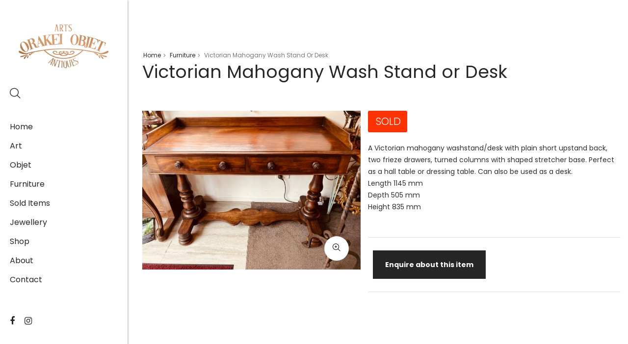

--- FILE ---
content_type: text/html; charset=utf-8
request_url: https://www.orakeiobjet.co.nz/Furniture-from-Orakei-Objet/Victorian-Mahogany-Wash-Stand-or-Desk
body_size: 24022
content:
<!DOCTYPE html>
<html  >
<head id="head"><title>
	Victorian Mahogany Wash Stand or Desk - Orakei Objet - Antiques, Art, Furniture and Collectibles in Auckland
</title><meta name="description" content="A range of unique furniture items, each with their own point of difference for when a standard table or chairs just won't do." /> 
<meta charset="UTF-8" /> 
<meta name="keywords" content="victorian desk, victorian wash stand, victorian dressing table, victorian hall table, mahogany table" /> 
 
<link href="/orakei.ico" type="image/x-icon" rel="shortcut icon"/>
<link href="/orakei.ico" type="image/x-icon" rel="icon"/>
<meta name="viewport" content="width=device-width, initial-scale=1, shrink-to-fit=no">
<!-- All CSS is here -->
<!-- Bootstrap CSS -->
<link rel="stylesheet" href="/App_Themes/Themes/Toro/assets/css/vendor/bootstrap.min.css">
<!-- Icon Font CSS -->
<link rel="stylesheet" href="/App_Themes/Themes/Toro/assets/css/vendor/font-awesome.css">
<link rel="stylesheet" href="/App_Themes/Themes/Toro/assets/css/vendor/dlicon.css">
<!-- Others CSS -->
<link rel="stylesheet" href="/App_Themes/Themes/Toro/assets/css/plugins/owl-carousel.css">
<link rel="stylesheet" href="/App_Themes/Themes/Toro/assets/css/plugins/slick.css">
<link rel="stylesheet" href="/App_Themes/Themes/Toro/assets/css/plugins/magnific-popup.css">
<link rel="stylesheet" href="/App_Themes/Themes/Toro/assets/css/plugins/jarallax.css">
<link rel="stylesheet" href="/App_Themes/Themes/Toro/assets/css/plugins/easyzoom.css">
<link rel="stylesheet" href="/App_Themes/Themes/Toro/assets/css/plugins/animate.css">
<link rel="stylesheet" href="/App_Themes/Themes/Toro/assets/css/plugins/fullpage.css">
<link rel="stylesheet" href="/App_Themes/Themes/Toro/assets/css/plugins/jquery-ui.css">
<link rel="stylesheet" href="/App_Themes/Themes/Toro/assets/css/plugins/select2.min.css">
<link rel="stylesheet" href="/App_Themes/Themes/Toro/assets/css/style.css">
<link href="/CMSPages/GetResource.ashx?stylesheetname=OrakeiObjet" type="text/css" rel="stylesheet"/>
<!-- Global site tag (gtag.js) - Google Analytics -->

<!-- Google tag -->
<script async src="https://www.googletagmanager.com/gtag/js?id=G-G0C4ZRYZ1V"></script>
<script>
  window.dataLayer = window.dataLayer || [];
  function gtag(){dataLayer.push(arguments);}
  gtag('js', new Date());

  gtag('config', 'G-G0C4ZRYZ1V');
</script><meta property="og:url" content="https://www.orakeiobjet.co.nz/Furniture-from-Orakei-Objet/Victorian-Mahogany-Wash-Stand-or-Desk" />
<meta property="og:type" content="product" />
<meta property="og:title" content="Victorian Mahogany Wash Stand or Desk - Orakei Objet" />
<meta property="og:description" content="A range of unique furniture items, each with their own point of difference for when a standard table or chairs just won't do." />
<meta property="og:site_name" content="Orakei Object, Auckland - Antiques, Art, Furniture and Collectibles" />
<!--meta property="og:image" content="https://www.orakeiobjet.co.nz/Images/OpenGraph/orakei-default-image.jpg" /-->
<meta property="og:image" content="https://www.orakeiobjet.co.nz/getmetafile/fdd50ab4-00bc-482b-b53f-452c7afbdeae/VICTORIAN-MAHOGANY-WASH-STAND-OR-DESK.aspx?width=1200" /><link href="/CMSPages/GetResource.ashx?_webparts=677" type="text/css" rel="stylesheet"/>
</head>
<body class="LTR Chrome ENNZ ContentBody" >
    
    <form method="post" action="/Furniture-from-Orakei-Objet/Victorian-Mahogany-Wash-Stand-or-Desk" onsubmit="javascript:return WebForm_OnSubmit();" id="form">
<div class="aspNetHidden">
<input type="hidden" name="__CMSCsrfToken" id="__CMSCsrfToken" value="QAxrx61kOmd2lU3Fb/syzCeacZdn9jnnd2n1JVWxsCg9Gjx5k0fMO5HXWGt8/bO5OQAyPmd375G0ixlm25TlFXHcuJvTr4pmlDvntsB+NlM=" />
<input type="hidden" name="__EVENTTARGET" id="__EVENTTARGET" value="" />
<input type="hidden" name="__EVENTARGUMENT" id="__EVENTARGUMENT" value="" />

</div>

<script type="text/javascript">
//<![CDATA[
var theForm = document.forms['form'];
if (!theForm) {
    theForm = document.form;
}
function __doPostBack(eventTarget, eventArgument) {
    if (!theForm.onsubmit || (theForm.onsubmit() != false)) {
        theForm.__EVENTTARGET.value = eventTarget;
        theForm.__EVENTARGUMENT.value = eventArgument;
        theForm.submit();
    }
}
//]]>
</script>


<script src="/WebResource.axd?d=pynGkmcFUV13He1Qd6_TZARSyvfJes8IxTw9GMyx035oXJdmzu_S38TImub_pIbjUfnUSQbR-iZ6Pc7DDcWWTA2&amp;t=638901968248157332" type="text/javascript"></script>

<input type="hidden" name="lng" id="lng" value="en-NZ" />
<script src="/CMSPages/GetResource.ashx?scriptfile=%7e%2fCMSScripts%2fWebServiceCall.js" type="text/javascript"></script>
<script type="text/javascript">
	//<![CDATA[

function PM_Postback(param) { if (window.top.HideScreenLockWarningAndSync) { window.top.HideScreenLockWarningAndSync(1080); } if(window.CMSContentManager) { CMSContentManager.allowSubmit = true; }; __doPostBack('m$am',param); }
function PM_Callback(param, callback, ctx) { if (window.top.HideScreenLockWarningAndSync) { window.top.HideScreenLockWarningAndSync(1080); }if (window.CMSContentManager) { CMSContentManager.storeContentChangedStatus(); };WebForm_DoCallback('m$am',param,callback,ctx,null,true); }
//]]>
</script>
<script src="/ScriptResource.axd?d=nv7asgRUU0tRmHNR2D6t1K8Uovh7HCHSmDicN7l-6MNbpg1MwXzGxqztiZrjUfop8U137FaKU9rb2P0LW0kt1ZTEPbFNysqc6zwDl-_jatzAl9vHLuuA6miU2Iefix8Jz7LikniC2b-KLWPHuoyIzA2&amp;t=ffffffff93d1c106" type="text/javascript"></script><script src="https://www.google.com/recaptcha/api.js?onload=RenderRecaptchas&render=explicit&hl=en" async="async" defer="defer"></script>
<script type="text/javascript">
	//<![CDATA[
var RenderRecaptchas = function() {
    var captchas = document.getElementsByClassName('cms-recaptcha-wrap');
    if (captchas.length > 0 && grecaptcha) {
        Array.from(captchas).forEach(function(item) {
            var renderSettings = item.getAttribute('data-rendersettings');
            if (item.id && renderSettings && item.children.length == 0) {
                grecaptcha.render(item.id, JSON.parse(renderSettings));
            };
        });
    };
};
//]]>
</script>
<script src="/ScriptResource.axd?d=NJmAwtEo3Ipnlaxl6CMhvnukcyrHGQ5DRhK2tRr_TIF-DsFlqK6FMxiqLUNYzKIhVM-3woEKa7g8KYpX93YtcgVaBlEmHDUKn1HnDdkJ0OcGI4xq1lqCqZisR75WioxRiFbK7AAmQhuZapaC7eGQNyPePmwJvU5NofCu-R4PAcU1&amp;t=5c0e0825" type="text/javascript"></script>
<script src="/ScriptResource.axd?d=dwY9oWetJoJoVpgL6Zq8ONILjiLcli4zWfOf23Y85z8SI8SZaktnIYuCSgJoxTOj0CNhAQIkUnHftlVU9GI79b0trKu1o9CGtHQ2OzMGhukNJeL-yaqlBqznsPgnyXWN3lz-OPp-QYiAJSIIzWkB6_6ZBn0csOqTZQIWvxrHkOY1&amp;t=5c0e0825" type="text/javascript"></script>
<script src="/ScriptResource.axd?d=eE6V8nDbUVn0gtG6hKNX_M0S7PfEU5WV1fE2jisZ53Dyv_9ciNAP1Y7NoygaTCHBqauq0upTCe_4whjFCrnvyMtT9_GnN3wT-hxgOZPEVkioIbSrnrLa9wdEvX-zch-a0&amp;t=27679117" type="text/javascript"></script>
<script src="/ScriptResource.axd?d=mcAASOSteirJeuV-3by3UXjge-V63pwTCguUHPTRM7p5NQ56DfNJafQI1AuWjK34Xme9DMGiAhsWfRTPulmgAOfGKps_mD3f3uksKTKxGWU1&amp;t=27679117" type="text/javascript"></script>
<script src="/ScriptResource.axd?d=jwf4VSQi7LeShc44FJ-gATzAz2S2WvoDsGyECuEDDwqPy6EBUs5R4FS8m8EJw2F1-Al1xFk9jwID2AE7bf9HrDQuwd23t-HcHVgz25TRuoBpXfgl0Pqd6PZBPXmPdGTc0&amp;t=27679117" type="text/javascript"></script>
<script src="/ScriptResource.axd?d=HEFpVKbnoeQjkjHkFKu3MLDp3_39EVKfQ_D_8fKEMhrxK3T4yc5MSzzOXuGwBpx__a5PGREepVZvPPnGbm1CrlSZud7JX7d0NX7jTeQpT-c94Gc1EL9zg43cuYCdYXvf0&amp;t=27679117" type="text/javascript"></script>
<script src="/ScriptResource.axd?d=X6kQKInQS5YQqruiTh57iCnVQR1ryadBTpSR9ZW6dKvNAstiOS7IsMRXlYzjXoEHreFyjNCyI3liaV3PkABL3UOukROeIvIhpTI6-936yyuLcA5GmRmpOQMx91AcqMlu0&amp;t=27679117" type="text/javascript"></script>
<script type="text/javascript">
	//<![CDATA[

var CMS = CMS || {};
CMS.Application = {
  "language": "en",
  "imagesUrl": "/CMSPages/GetResource.ashx?image=%5bImages.zip%5d%2f",
  "isDebuggingEnabled": false,
  "applicationUrl": "/",
  "isDialog": false,
  "isRTL": "false"
};

//]]>
</script>
<script type="text/javascript">
//<![CDATA[
function WebForm_OnSubmit() {
if (typeof(ValidatorOnSubmit) == "function" && ValidatorOnSubmit() == false) return false;null;
return true;
}
//]]>
</script>

<div class="aspNetHidden">

	<input type="hidden" name="__VIEWSTATEGENERATOR" id="__VIEWSTATEGENERATOR" value="A5343185" />
	<input type="hidden" name="__SCROLLPOSITIONX" id="__SCROLLPOSITIONX" value="0" />
	<input type="hidden" name="__SCROLLPOSITIONY" id="__SCROLLPOSITIONY" value="0" />
</div>
    <script type="text/javascript">
//<![CDATA[
Sys.WebForms.PageRequestManager._initialize('manScript', 'form', ['tctxM','','tp$lt$ctl00$pageplaceholder$p$lt$ctl22$On_lineForm$viewBiz$pM$pMP',''], [], [], 90, '');
//]]>
</script>

    <div id="ctxM">

</div>
    
<div class="main-wrapper">
  <!-- Pre Loader -->
  <!--div class="preloader">
<div class="loading-center">
<div class="loading-center-absolute">
<div class="object object_one"></div>
<div class="object object_two"></div>
<div class="object object_three"></div>
</div>
</div>
</div-->
  

<div itemscope itemtype="https://schema.org/Product">
  <header class="header-sidebar-area">
    <div class="header-sidebar-wrap-all2 header-sidebar-shadow">
      <div class="header-sidebar-wrap-2">
        <div class="logo logo-width">
          <a href="/"><img src="/App_Themes/OrakeiObjet/orakei-logo.png" alt="Orakei Objet, Auckland"></a>
        </div>
        <div class="header-right-wrap header-flex-2 header-mrg-tb">
          <div class="same-style same-style-font-inc header-search">
            <a class="search-active" href="#">
              <i class="dlicon ui-1_zoom"></i>
            </a>
          </div>
          <!--div class="same-style same-style-font-inc header-off-canvas">
<a class="header-aside-button" href="#">
<i class="dlicon ui-3_menu-left"></i>
</a>
</div-->
        </div>
        <div class="clickable-mainmenu-wrap clickable-mainmenu-style2">
        <nav>
          <ul>
<li><a href="/Home">Home</a></li><li><a href="/Art-from-Orakei-Objet">Art</a></li><li><a href="/Objet-from-Orakei-Objet">Objet</a></li><li><a href="/Furniture-from-Orakei-Objet">Furniture</a></li><li><a href="/Sold">Sold Items</a></li><li><a href="/Jewellery-from-Orakei-Objet">Jewellery</a></li><li><a href="/Orakei-Objet-Shop">Shop</a></li><li><a href="/About-Orakei-Objet">About</a></li><li><a href="/Contact-Orakei-Object">Contact</a></li>
</ul>
        </nav>
      </div>
        <div class="footer-social-hm12 mb-10">
          
<a href="https://www.facebook.com/orakeiobjet/" title="Orakei Objet on Facebook" target="_blank"><i class="fa fa-facebook"></i></a><a href="https://www.instagram.com/orakeiobjet/" title="Orakei Objet on Instagram" target="_blank"><i class="fa fa-instagram"></i></a>

        </div>
        <!--div class="footer-copyright-hm12">
<p>&copy 2025 Orakei Objet</p>
</div-->
      </div>
    </div>
  </header>
  <div class="header-small-mobile section-padding-1">
    <div class="container-fluid">
      <div class="row align-items-center">
        <div class="col-6">
          <div class="mobile-logo logo-width">
            <a href="/">
              <img alt="Orakei Objet, Auckland" src="/App_Themes/OrakeiObjet/orakei-logo.png">
            </a>
          </div>
        </div>
        <div class="col-6">
          <div class="mobile-header-right-wrap">
            <div class="header-right-wrap header-right-flex">
              <div class="same-style header-off-canvas">
                <a class="header-aside-button" href="#">
                  <i class="dlicon ui-3_menu-left"></i>
                </a>
              </div>
            </div>
          </div>
        </div>
      </div>
    </div>
  </div>
  <!-- Content -->
  <div class="main-sidebar-right-2">
    <div class="main-sidebar-right-2-wrap1">
      <div class="breadcrumb-area section-padding-1">
        <div class="container">
          <div class="breadcrumb-content">
            <ul><li><a href="/">Home</a></li><li><span> > </span></li><li><a href="/Furniture-from-Orakei-Objet">Furniture</a></li><li><span> > </span></li><li class="active">Victorian Mahogany Wash Stand or Desk</li></ul>
            <div class="breadcrumb-title">
              <h1>
<span itemprop="name">Victorian Mahogany Wash Stand or Desk</span>
</h1>
            </div>
          </div>
        </div>
      </div>  
      
      
        <div class="product-details-area section-padding-1 pt-50 pb-90">
          <div class="container">
            <div class="row">
              <div class="product-dec2-48">
                <div class="product-details-tab">
                  <div class="pro-dec-big-img-slider">
                    
<div class="easyzoom-style">
  <div class="easyzoom easyzoom--overlay">
    <a href="/getmetafile/fdd50ab4-00bc-482b-b53f-452c7afbdeae/VICTORIAN-MAHOGANY-WASH-STAND-OR-DESK.aspx?maxsidesize=1500">
      <img src="/getmetafile/fdd50ab4-00bc-482b-b53f-452c7afbdeae/VICTORIAN-MAHOGANY-WASH-STAND-OR-DESK.aspx?maxsidesize=1200" alt="Victorian Mahogany Wash Stand or Desk" itemprop="image">
    </a>
  </div>
  <a class="easyzoom-pop-up img-popup" href="/getmetafile/fdd50ab4-00bc-482b-b53f-452c7afbdeae/VICTORIAN-MAHOGANY-WASH-STAND-OR-DESK.aspx?maxsidesize=1500"><i class="dlicon ui-1_zoom-in "></i></a>
</div>
<div class="easyzoom-style">
  <div class="easyzoom easyzoom--overlay">
    <a href="https://www.orakeiobjet.co.nz/getattachment/Furniture-from-Orakei-Objet/Victorian-Mahogany-Wash-Stand-or-Desk/IMG_3902-Copy.JPG.aspx">
      <img src="https://www.orakeiobjet.co.nz/getattachment/Furniture-from-Orakei-Objet/Victorian-Mahogany-Wash-Stand-or-Desk/IMG_3902-Copy.JPG.aspx" alt="">
    </a>
  </div>
  <a class="easyzoom-pop-up img-popup" href="https://www.orakeiobjet.co.nz/getattachment/Furniture-from-Orakei-Objet/Victorian-Mahogany-Wash-Stand-or-Desk/IMG_3902-Copy.JPG.aspx"><i class="dlicon ui-1_zoom-in "></i></a>
</div><div class="easyzoom-style">
  <div class="easyzoom easyzoom--overlay">
    <a href="https://www.orakeiobjet.co.nz/getattachment/Furniture-from-Orakei-Objet/Victorian-Mahogany-Wash-Stand-or-Desk/IMG_3903-Copy.JPG.aspx">
      <img src="https://www.orakeiobjet.co.nz/getattachment/Furniture-from-Orakei-Objet/Victorian-Mahogany-Wash-Stand-or-Desk/IMG_3903-Copy.JPG.aspx" alt="">
    </a>
  </div>
  <a class="easyzoom-pop-up img-popup" href="https://www.orakeiobjet.co.nz/getattachment/Furniture-from-Orakei-Objet/Victorian-Mahogany-Wash-Stand-or-Desk/IMG_3903-Copy.JPG.aspx"><i class="dlicon ui-1_zoom-in "></i></a>
</div><div class="easyzoom-style">
  <div class="easyzoom easyzoom--overlay">
    <a href="https://www.orakeiobjet.co.nz/getattachment/Furniture-from-Orakei-Objet/Victorian-Mahogany-Wash-Stand-or-Desk/IMG_3904-Copy.jpg.aspx">
      <img src="https://www.orakeiobjet.co.nz/getattachment/Furniture-from-Orakei-Objet/Victorian-Mahogany-Wash-Stand-or-Desk/IMG_3904-Copy.jpg.aspx" alt="">
    </a>
  </div>
  <a class="easyzoom-pop-up img-popup" href="https://www.orakeiobjet.co.nz/getattachment/Furniture-from-Orakei-Objet/Victorian-Mahogany-Wash-Stand-or-Desk/IMG_3904-Copy.jpg.aspx"><i class="dlicon ui-1_zoom-in "></i></a>
</div><div class="easyzoom-style">
  <div class="easyzoom easyzoom--overlay">
    <a href="https://www.orakeiobjet.co.nz/getattachment/Furniture-from-Orakei-Objet/Victorian-Mahogany-Wash-Stand-or-Desk/IMG_3905-Copy.JPG.aspx">
      <img src="https://www.orakeiobjet.co.nz/getattachment/Furniture-from-Orakei-Objet/Victorian-Mahogany-Wash-Stand-or-Desk/IMG_3905-Copy.JPG.aspx" alt="">
    </a>
  </div>
  <a class="easyzoom-pop-up img-popup" href="https://www.orakeiobjet.co.nz/getattachment/Furniture-from-Orakei-Objet/Victorian-Mahogany-Wash-Stand-or-Desk/IMG_3905-Copy.JPG.aspx"><i class="dlicon ui-1_zoom-in "></i></a>
</div><div class="easyzoom-style">
  <div class="easyzoom easyzoom--overlay">
    <a href="https://www.orakeiobjet.co.nz/getattachment/Furniture-from-Orakei-Objet/Victorian-Mahogany-Wash-Stand-or-Desk/IMG_3906.JPG.aspx">
      <img src="https://www.orakeiobjet.co.nz/getattachment/Furniture-from-Orakei-Objet/Victorian-Mahogany-Wash-Stand-or-Desk/IMG_3906.JPG.aspx" alt="">
    </a>
  </div>
  <a class="easyzoom-pop-up img-popup" href="https://www.orakeiobjet.co.nz/getattachment/Furniture-from-Orakei-Objet/Victorian-Mahogany-Wash-Stand-or-Desk/IMG_3906.JPG.aspx"><i class="dlicon ui-1_zoom-in "></i></a>
</div><div class="easyzoom-style">
  <div class="easyzoom easyzoom--overlay">
    <a href="https://www.orakeiobjet.co.nz/getattachment/Furniture-from-Orakei-Objet/Victorian-Mahogany-Wash-Stand-or-Desk/IMG_3907.JPG.aspx">
      <img src="https://www.orakeiobjet.co.nz/getattachment/Furniture-from-Orakei-Objet/Victorian-Mahogany-Wash-Stand-or-Desk/IMG_3907.JPG.aspx" alt="">
    </a>
  </div>
  <a class="easyzoom-pop-up img-popup" href="https://www.orakeiobjet.co.nz/getattachment/Furniture-from-Orakei-Objet/Victorian-Mahogany-Wash-Stand-or-Desk/IMG_3907.JPG.aspx"><i class="dlicon ui-1_zoom-in "></i></a>
</div><div class="easyzoom-style">
  <div class="easyzoom easyzoom--overlay">
    <a href="https://www.orakeiobjet.co.nz/getattachment/Furniture-from-Orakei-Objet/Victorian-Mahogany-Wash-Stand-or-Desk/IMG_3908.JPG.aspx">
      <img src="https://www.orakeiobjet.co.nz/getattachment/Furniture-from-Orakei-Objet/Victorian-Mahogany-Wash-Stand-or-Desk/IMG_3908.JPG.aspx" alt="">
    </a>
  </div>
  <a class="easyzoom-pop-up img-popup" href="https://www.orakeiobjet.co.nz/getattachment/Furniture-from-Orakei-Objet/Victorian-Mahogany-Wash-Stand-or-Desk/IMG_3908.JPG.aspx"><i class="dlicon ui-1_zoom-in "></i></a>
</div>
              
                  </div>
                  <div class="product-dec-slider-2 product-dec-small-style2">
                    
<div class="product-dec-small active">
  <img src="/getmetafile/fdd50ab4-00bc-482b-b53f-452c7afbdeae/VICTORIAN-MAHOGANY-WASH-STAND-OR-DESK.aspx?maxsidesize=200" alt="Victorian Mahogany Wash Stand or Desk">
</div>
<div class="product-dec-small">
  <img src="https://www.orakeiobjet.co.nz/getattachment/Furniture-from-Orakei-Objet/Victorian-Mahogany-Wash-Stand-or-Desk/IMG_3902-Copy.JPG.aspx?height=200" alt="">
</div><div class="product-dec-small">
  <img src="https://www.orakeiobjet.co.nz/getattachment/Furniture-from-Orakei-Objet/Victorian-Mahogany-Wash-Stand-or-Desk/IMG_3903-Copy.JPG.aspx?height=200" alt="">
</div><div class="product-dec-small">
  <img src="https://www.orakeiobjet.co.nz/getattachment/Furniture-from-Orakei-Objet/Victorian-Mahogany-Wash-Stand-or-Desk/IMG_3904-Copy.jpg.aspx?height=200" alt="">
</div><div class="product-dec-small">
  <img src="https://www.orakeiobjet.co.nz/getattachment/Furniture-from-Orakei-Objet/Victorian-Mahogany-Wash-Stand-or-Desk/IMG_3905-Copy.JPG.aspx?height=200" alt="">
</div><div class="product-dec-small">
  <img src="https://www.orakeiobjet.co.nz/getattachment/Furniture-from-Orakei-Objet/Victorian-Mahogany-Wash-Stand-or-Desk/IMG_3906.JPG.aspx?height=200" alt="">
</div><div class="product-dec-small">
  <img src="https://www.orakeiobjet.co.nz/getattachment/Furniture-from-Orakei-Objet/Victorian-Mahogany-Wash-Stand-or-Desk/IMG_3907.JPG.aspx?height=200" alt="">
</div><div class="product-dec-small">
  <img src="https://www.orakeiobjet.co.nz/getattachment/Furniture-from-Orakei-Objet/Victorian-Mahogany-Wash-Stand-or-Desk/IMG_3908.JPG.aspx?height=200" alt="">
</div>

                  </div>
                </div>
              </div>
              <div class="product-dec2-52">
                <div class="row">
                  <!--div class="product-details-col-72"-->
                  <div class="product-details-content p-dec-content-edit">
                    
<div itemprop="offers" itemscope itemtype="https://schema.org/Offer">
  <div class='sold' itemprop='availability'>Sold</div>
</div>
<div class="product-details-peragraph" itemprop="description">
  <p>A Victorian mahogany washstand/desk with&nbsp;plain short upstand back, two frieze drawers, turned columns with shaped stretcher base. Perfect as a hall table or dressing table. Can also be used as a desk.<br />
Length 1145 mm<br />
Depth 505&nbsp;mm<br />
Height 835 mm</p>

</div>
<div class="product-details-action-wrap"><div class="shop-filter product-details-cart"><a class="shop-filter-active" href="#">Enquire about this item</a></div></div>
<div class="product-filter-wrapper"><div class="product-enquiry"><div id="p_lt_ctl00_pageplaceholder_p_lt_ctl22_On_lineForm_viewBiz">
	<div id="p_lt_ctl00_pageplaceholder_p_lt_ctl22_On_lineForm_viewBiz_pM_pMP">

	</div><div id="p_lt_ctl00_pageplaceholder_p_lt_ctl22_On_lineForm_viewBiz_pnlForm" class="form-horizontal" onkeypress="javascript:return WebForm_FireDefaultButton(event, &#39;p_lt_ctl00_pageplaceholder_p_lt_ctl22_On_lineForm_viewBiz_btnOK&#39;)">
		<strong>Fields marked with an * are required.</strong><br />
<br />
<label id="p_lt_ctl00_pageplaceholder_p_lt_ctl22_On_lineForm_viewBiz_Name_lb" class="control-label editing-form-label" for="p_lt_ctl00_pageplaceholder_p_lt_ctl22_On_lineForm_viewBiz_Name_txtText">Your name *</label><div id="p_lt_ctl00_pageplaceholder_p_lt_ctl22_On_lineForm_viewBiz_ncpname" class="EditingFormControlNestedControl editing-form-control-nested-control">
			<input name="p$lt$ctl00$pageplaceholder$p$lt$ctl22$On_lineForm$viewBiz$Name$txtText" type="text" maxlength="100" id="p_lt_ctl00_pageplaceholder_p_lt_ctl22_On_lineForm_viewBiz_Name_txtText" class="form-control" />

		</div><br />
<label id="p_lt_ctl00_pageplaceholder_p_lt_ctl22_On_lineForm_viewBiz_Email_lb" class="control-label editing-form-label" for="p_lt_ctl00_pageplaceholder_p_lt_ctl22_On_lineForm_viewBiz_Email_txtEmailInput">Your e-mail *</label><div id="p_lt_ctl00_pageplaceholder_p_lt_ctl22_On_lineForm_viewBiz_ncpemail" class="EditingFormControlNestedControl editing-form-control-nested-control">
			<input name="p$lt$ctl00$pageplaceholder$p$lt$ctl22$On_lineForm$viewBiz$Email$txtEmailInput" type="text" maxlength="254" id="p_lt_ctl00_pageplaceholder_p_lt_ctl22_On_lineForm_viewBiz_Email_txtEmailInput" class="form-control" />
<span id="p_lt_ctl00_pageplaceholder_p_lt_ctl22_On_lineForm_viewBiz_Email_revEmailValid" class="form-control-error" style="display:none;"></span>
		</div><br />
<label id="p_lt_ctl00_pageplaceholder_p_lt_ctl22_On_lineForm_viewBiz_Phone_lb" class="control-label editing-form-label" for="p_lt_ctl00_pageplaceholder_p_lt_ctl22_On_lineForm_viewBiz_Phone_txtText">Your phone number *</label><div id="p_lt_ctl00_pageplaceholder_p_lt_ctl22_On_lineForm_viewBiz_ncpphone" class="EditingFormControlNestedControl editing-form-control-nested-control">
			<input name="p$lt$ctl00$pageplaceholder$p$lt$ctl22$On_lineForm$viewBiz$Phone$txtText" type="text" maxlength="25" id="p_lt_ctl00_pageplaceholder_p_lt_ctl22_On_lineForm_viewBiz_Phone_txtText" class="form-control" />

		</div><br />
<label id="p_lt_ctl00_pageplaceholder_p_lt_ctl22_On_lineForm_viewBiz_Enquiry_lb" class="control-label editing-form-label" for="p_lt_ctl00_pageplaceholder_p_lt_ctl22_On_lineForm_viewBiz_Enquiry_txtText">Your enquiry *</label><div id="p_lt_ctl00_pageplaceholder_p_lt_ctl22_On_lineForm_viewBiz_ncpenquiry" class="EditingFormControlNestedControl editing-form-control-nested-control">
			<textarea name="p$lt$ctl00$pageplaceholder$p$lt$ctl22$On_lineForm$viewBiz$Enquiry$txtText" rows="2" cols="20" id="p_lt_ctl00_pageplaceholder_p_lt_ctl22_On_lineForm_viewBiz_Enquiry_txtText" class="form-control">
</textarea>

		</div><br />
<div id="p_lt_ctl00_pageplaceholder_p_lt_ctl22_On_lineForm_viewBiz_ncpcaptcha" class="EditingFormControlNestedControl editing-form-control-nested-control">
			<div id="p_lt_ctl00_pageplaceholder_p_lt_ctl22_On_lineForm_viewBiz_Captcha_pnlRecaptchaControl">
				<div id="p_lt_ctl00_pageplaceholder_p_lt_ctl22_On_lineForm_viewBiz_Captcha_pnlCaptchaWrap" class="cms-recaptcha-wrap" data-rendersettings="{
  &quot;sitekey&quot;: &quot;6LdIlvMZAAAAAGJ6cLh64SvHx7-TuNFOEKWJMcrX&quot;,
  &quot;theme&quot;: &quot;light&quot;,
  &quot;type&quot;: &quot;image&quot;,
  &quot;size&quot;: &quot;normal&quot;
}">

				</div><noscript>
  <div>
    <div style="width: 302px; height: 422px; position: relative;">
      <div style="width: 302px; height: 422px; position: absolute;">
        <iframe src="https://www.google.com/recaptcha/api/fallback?k=6LdIlvMZAAAAAGJ6cLh64SvHx7-TuNFOEKWJMcrX&hl=en"
                frameborder="0" scrolling="no"
                style="width: 302px; height:422px; border-style: none;">
        </iframe>
      </div>
    </div>
    <div style="width: 300px; height: 60px; border-style: none;
                   bottom: 12px; left: 25px; margin: 0px; padding: 0px; right: 25px;
                   background: #f9f9f9; border: 1px solid #c1c1c1; border-radius: 3px;">
      <textarea id="g-recaptcha-response" name="g-recaptcha-response"
                   class="g-recaptcha-response"
                   style="width: 250px; height: 40px; border: 1px solid #c1c1c1;
                          margin: 10px 25px; padding: 0px; resize: none;" >
      </textarea>
    </div>
  </div>
</noscript>
			</div>
		</div><br />
<input type="submit" name="p$lt$ctl00$pageplaceholder$p$lt$ctl22$On_lineForm$viewBiz$btnOK" value="Send enquiry" id="p_lt_ctl00_pageplaceholder_p_lt_ctl22_On_lineForm_viewBiz_btnOK" class="FormButton btn btn-primary" />
	</div>
</div></div></div>
                  </div>
                  <!--/div-->
                </div>
              </div>
            </div>
          </div>
        </div>  
        <div class="related-product-area section-padding-1 pb-95">
          <div class="container-fluid">
            <div class="section-title-6 mb-50">
              <h2>You may also like...</h2>
            </div>
            <div class="related-product-active owl-carousel"><div class="product-wrap">
  <div class="product-img default-overlay mb-25">
    <a href="/Art-from-Orakei-Objet/19th-Century-Watercolour">
      <img class="default-img" src="/getmetafile/aca47205-aaef-469c-827a-c53fe711ae74/sydney-harbour-watercolour.aspx?maxsidesize=1000" alt="19th Century Watercolour">
      <img class="hover-img" src="/getmetafile/aca47205-aaef-469c-827a-c53fe711ae74/sydney-harbour-watercolour.aspx?maxsidesize=1000" alt="19th Century Watercolour">
      
    </a>
  </div>
  <div class="product-content-2 title-font-width-400 text-center">
    <h3><a href="/Art-from-Orakei-Objet/19th-Century-Watercolour">19th Century Watercolour</a></h3>    
    <div class="product-price">
      <span class='new-price'>$850.00</span>
    </div>
  </div>
</div><div class="product-wrap">
  <div class="product-img default-overlay mb-25">
    <a href="/Objet-from-Orakei-Objet/Old-Wooden-Bodhisattva">
      <img class="default-img" src="/getmetafile/5640a536-e5f7-4028-8840-465a1df987f1/CARVED-WOODEN-BODHISATTVA.aspx?maxsidesize=1000" alt="Carved Wooden Bodhisattva">
      <img class="hover-img" src="/getmetafile/5640a536-e5f7-4028-8840-465a1df987f1/CARVED-WOODEN-BODHISATTVA.aspx?maxsidesize=1000" alt="Carved Wooden Bodhisattva">
      
    </a>
  </div>
  <div class="product-content-2 title-font-width-400 text-center">
    <h3><a href="/Objet-from-Orakei-Objet/Old-Wooden-Bodhisattva">Carved Wooden Bodhisattva</a></h3>    
    <div class="product-price">
      <span class='new-price'>$695.00</span>
    </div>
  </div>
</div><div class="product-wrap">
  <div class="product-img default-overlay mb-25">
    <a href="/Objet-from-Orakei-Objet/Large-Resin-Mermaid">
      <img class="default-img" src="/getmetafile/d692db44-30f9-4fbf-839d-491b86446be6/Mermaid-sculpture.aspx?maxsidesize=1000" alt="Mermaid sculpture">
      <img class="hover-img" src="/getmetafile/d692db44-30f9-4fbf-839d-491b86446be6/Mermaid-sculpture.aspx?maxsidesize=1000" alt="Mermaid sculpture">
      
    </a>
  </div>
  <div class="product-content-2 title-font-width-400 text-center">
    <h3><a href="/Objet-from-Orakei-Objet/Large-Resin-Mermaid">Mermaid sculpture</a></h3>    
    <div class="product-price">
      <span class='new-price'>$3900.00</span>
    </div>
  </div>
</div>
</div>    
          </div>
        </div>
        
      <div class="testimonial-area pt-100 pb-100 bg-gray">
  <div class="container-fluid p-0">
    <div class="section-title-9 text-center mb-60">
      <h2>What Customers Say</h2>
    </div>
    <div class="testimonial-active-2">
<div class="single-testimonial-3">
  <i class="fa fa-quote-left"></i>
  <p>I was very happy with my purchase from Orakei Objet. As the purchase was sent to me,  I totally relied on their honesty. It was exactly as described and photographed on their Website. They are thoroughly professional in their dealings. It was packed very well and delivered quickly. I would be very happy to buy again. Many thanks. Gary</p>
  <div class="client-info-wrap3">
    <div class="client-info-3">
      <h3>G Goldfinch</h3>
      
    </div>
  </div>
</div><div class="single-testimonial-3">
  <i class="fa fa-quote-left"></i>
  <p>Orakei Objet is a delightful antique and art store providing excellent collector/stand alone items. The shop interior is thoughtfully organized with new objects to be discovered upon each visit, and the store owner is welcoming as well as helpful. Upon entering the premises, it becomes extremely apparent that they are knowledgeable and passionate in their trade.</p>
  <div class="client-info-wrap3">
    <div class="client-info-3">
      <h3>Lily Wei</h3>
      
    </div>
  </div>
</div><div class="single-testimonial-3">
  <i class="fa fa-quote-left"></i>
  <p>Wonderful new Antique and Interiors store in a really accessible location. Items have clearly been carefully selected by the owner who is a stylist. Such an eclectic range of objects to choose for my new house. Love it!</p>
  <div class="client-info-wrap3">
    <div class="client-info-3">
      <h3>태미</h3>
      
    </div>
  </div>
</div>
		</div>
	</div>
</div>      
      <footer class="footer-area section-padding-1 border-top-3">
        <div class="container-fluid">
          <div class="footer-top pt-100 pb-60">
            <div class="row">
              <div class="col-xl-4 col-lg-7 col-md-7 col-sm-12">
                <div class="footer-widget footer-info-list-2 footer-contect mb-30">
                  <h3 class="footer-title">Contact info</h3>
                  <ul>
                    <li><i class="dlicon ui-2_time-clock"></i>
Monday: Closed<br>Tuesday: 10am - 4.30pm<br>Wednesday: 10am - 4.30pm<br>Thursday: 10am - 4.30pm<br>Friday: 10am - 4.30pm
<br>Saturday: 10am - 4.30pm
<br>Sunday: 10am - 4.30pm
</li>
                    <li><i class="dlicon ui-1_email-83"></i>
<a href="mailto:info@orakeiobjet.co.nz">E-mail us</a>
</li>
                    <li><i class="dlicon tech-2_rotate"></i>
<div class="mobile-phone"><span>021 029 38268</span><a href="tel:021 029 38268">Call us</a></div>
</li>
                    <li><i class="dlicon ui-1_home-simple"></i>
Orakei Bay Village<br>236 Orakei Road, Remuera<br>Auckland 1050<br><br>
</li>
                  </ul>
                </div>
              </div>
              <div class="col-xl-3 col-lg-5 col-md-5 col-sm-12">
                <div class="footer-widget footer-info-list-2 mb-30">
                  <h3 class="footer-title">Quicklinks</h3>
                  <ul>
<li><a href="/About-Orakei-Objet">About Orakei Objet</a></li><li><a href="/Terms-of-Use">Terms of Use</a></li><li><a href="/Privacy-Policy">Privacy Policy</a></li><li><a href="/Search">Search this website</a></li>
</ul>
                </div>          
              </div>
              <div class="col-xl-5 col-lg-12 col-md-12 col-sm-12">
                <div class="contact-page-map">
                  <div id="contact-map">
                    
<iframe allowfullscreen="" aria-hidden="false" frameborder="0" height="380" src="https://www.google.com/maps/embed?pb=!1m18!1m12!1m3!1d2243.4072045344865!2d174.8078034970719!3d-36.86261179008966!2m3!1f0!2f0!3f0!3m2!1i1024!2i768!4f13.1!3m3!1m2!1s0x6d0d4849fd72d593%3A0xd7fc03b3bf4bfef9!2s236%20Orakei%20Road%2C%20Remuera%2C%20Auckland%201050!5e0!3m2!1sen!2snz!4v1607981278719!5m2!1sen!2snz" style="border:0;" tabindex="0" width="100%"></iframe>

                  </div>
                </div>
              </div>
            </div>
          </div>
        </div>
        <div class="footer-botoom">
          <div class="row">
            <div class="col-12">
              <div class="copyright-2 text-center">
                <p>&copy 2025 Orakei Objet</p>
              </div>
            </div>
          </div>
        </div>
      </footer>
    </div>
  </div>
</div>

  <!-- search start -->
  <div class="search-content-wrap main-search-active">
    <a class="search-close"><i class="dlicon ui-1_simple-remove"></i></a>
    <div class="search-content">
      <p>Search the Orakei Objet website:</p>
      <div class="search-form"><div id="p_lt_ctl01__ssb_pnlSearch" class="searchBox" onkeypress="javascript:return WebForm_FireDefaultButton(event, &#39;p_lt_ctl01__ssb_btnImageButton&#39;)">
	
    <label for="p_lt_ctl01__ssb_txtWord" id="p_lt_ctl01__ssb_lblSearch" style="display:none;">Search for:</label>
    <input type="hidden" name="p$lt$ctl01$_ssb$txtWord_exWatermark_ClientState" id="p_lt_ctl01__ssb_txtWord_exWatermark_ClientState" /><input name="p$lt$ctl01$_ssb$txtWord" type="text" maxlength="1000" id="p_lt_ctl01__ssb_txtWord" class="search-textbox form-control" />
    
    <input type="image" name="p$lt$ctl01$_ssb$btnImageButton" id="p_lt_ctl01__ssb_btnImageButton" class="search-btn" src="/App_Themes/OrakeiObjet/icon-search-30.png" alt="Search" onclick="javascript:WebForm_DoPostBackWithOptions(new WebForm_PostBackOptions(&quot;p$lt$ctl01$_ssb$btnImageButton&quot;, &quot;&quot;, true, &quot;&quot;, &quot;&quot;, false, false))" />
    <div id="p_lt_ctl01__ssb_pnlPredictiveResultsHolder" class="predictiveSearchHolder">

	</div>

</div>
</div>
    </div>
  </div>
  <!-- aside start -->
  <div class="header-aside-active">
    <div class="header-aside-wrap">
      <a class="aside-close"><i class="dlicon ui-1_simple-remove"></i></a>
      <div class="header-aside-content">
        <div class="mobile-menu-area">
          <div class="mobile-search">
            <div class="search-form"><div id="p_lt_ctl02__ssb1_pnlSearch" class="searchBox" onkeypress="javascript:return WebForm_FireDefaultButton(event, &#39;p_lt_ctl02__ssb1_btnImageButton&#39;)">
	
    <label for="p_lt_ctl02__ssb1_txtWord" id="p_lt_ctl02__ssb1_lblSearch" style="display:none;">Search for:</label>
    <input type="hidden" name="p$lt$ctl02$_ssb1$txtWord_exWatermark_ClientState" id="p_lt_ctl02__ssb1_txtWord_exWatermark_ClientState" /><input name="p$lt$ctl02$_ssb1$txtWord" type="text" maxlength="1000" id="p_lt_ctl02__ssb1_txtWord" class="search-textbox form-control" />
    
    <input type="image" name="p$lt$ctl02$_ssb1$btnImageButton" id="p_lt_ctl02__ssb1_btnImageButton" class="search-btn" src="/App_Themes/OrakeiObjet/icon-search-30.png" alt="Search" onclick="javascript:WebForm_DoPostBackWithOptions(new WebForm_PostBackOptions(&quot;p$lt$ctl02$_ssb1$btnImageButton&quot;, &quot;&quot;, true, &quot;&quot;, &quot;&quot;, false, false))" />
    <div id="p_lt_ctl02__ssb1_pnlPredictiveResultsHolder" class="predictiveSearchHolder">

	</div>

</div>
</div>
          </div>
          <div class="mobile-menu-wrap">
            <!-- mobile menu start -->
            <div class="mobile-navigation">
              <!-- mobile menu navigation start -->
              <nav><ul class="mobile-menu">
<li><a href="/Home">Home</a><div class="clearboth"></div></li><li><a href="/Art-from-Orakei-Objet">Art</a><div class="clearboth"></div></li><li><a href="/Objet-from-Orakei-Objet">Objet</a><div class="clearboth"></div></li><li><a href="/Furniture-from-Orakei-Objet">Furniture</a><div class="clearboth"></div></li><li><a href="/Sold">Sold Items</a><div class="clearboth"></div></li><li><a href="/Jewellery-from-Orakei-Objet">Jewellery</a><div class="clearboth"></div></li><li><a href="/Orakei-Objet-Shop">Shop</a><div class="clearboth"></div></li><li><a href="/About-Orakei-Objet">About</a><div class="clearboth"></div></li><li><a href="/Contact-Orakei-Object">Contact</a><div class="clearboth"></div></li>
</ul></nav>
              <!-- mobile menu navigation end -->
            </div>
            <!-- mobile menu end -->
          </div>
        </div>
        
        <div class="header-aside-menu">
          
        </div>
        <div class="aside-contact-info">
          <ul>
            <li><i class="dlicon ui-2_time-clock"></i>
Monday: <br>Tuesday: <br>Wednesday: <br>Thursday: <br>Friday: 
<br>Saturday: 10am - 4.30pm
<br>Sunday: 10am - 4.30pm
</li>
            <li><i class="dlicon ui-1_email-84"></i>
<a href="mailto:info@orakeiobjet.co.nz">E-mail us</a>
</li>
            <li><i class="dlicon tech-2_rotate"></i>
<div class="mobile-phone"><span>021 029 38268</span><a href="tel:021 029 38268">Call us</a></div>
</li>
            <li><i class="dlicon ui-1_home-minimal"></i>
Orakei Bay Village<br>236 Orakei Road, Remuera<br>Auckland 1050<br><br>
</li>
          </ul>
        </div>
        <div class="social-icon-style mb-25">
          
<a href="https://www.facebook.com/orakeiobjet/" class="facebook" title="Orakei Objet on Facebook" target="_blank"><i class="fa fa-facebook"></i></a><a href="https://www.instagram.com/orakeiobjet/" class="instagram" title="Orakei Objet on Instagram" target="_blank"><i class="fa fa-instagram"></i></a>

        </div>
        <div class="copyright">
          <p>&copy 2025 Orakei Objet</p>
        </div>
      </div>
    </div>
  </div>
</div>

<!-- All JS is here -->

<!-- Modernizer JS -->
<script src="/App_Themes/Themes/Toro/assets/js/vendor/modernizr-3.6.0.min.js"></script>
<!-- jquery -->
<script src="/App_Themes/Themes/Toro/assets/js/vendor/jquery-3.3.1.min.js"></script>
<!-- Popper JS -->
<script src="/App_Themes/Themes/Toro/assets/js/vendor/popper.js"></script>
<!-- Bootstrap JS -->
<script src="/App_Themes/Themes/Toro/assets/js/vendor/bootstrap.min.js"></script>
<script src="/App_Themes/Themes/Toro/assets/js/plugins/owl-carousel.js"></script>
<script src="/App_Themes/Themes/Toro/assets/js/plugins/slick.js"></script>
<script src="/App_Themes/Themes/Toro/assets/js/plugins/jarallax.min.js"></script>
<script src="/App_Themes/Themes/Toro/assets/js/plugins/countdown.js"></script>
<script src="/App_Themes/Themes/Toro/assets/js/plugins/magnific-popup.js"></script>
<script src="/App_Themes/Themes/Toro/assets/js/plugins/instafeed.js"></script>
<script src="/App_Themes/Themes/Toro/assets/js/plugins/tilt.js"></script>
<script src="/App_Themes/Themes/Toro/assets/js/plugins/images-loaded.js"></script>
<script src="/App_Themes/Themes/Toro/assets/js/plugins/isotope.js"></script>
<script src="/App_Themes/Themes/Toro/assets/js/plugins/scrolloverflow-fullpage.js"></script>
<script src="/App_Themes/Themes/Toro/assets/js/plugins/fullpage.js"></script>
<script src="/App_Themes/Themes/Toro/assets/js/plugins/jquery-ui-touch-punch.js"></script>
<script src="/App_Themes/Themes/Toro/assets/js/plugins/jquery-ui.js"></script>
<script src="/App_Themes/Themes/Toro/assets/js/plugins/easyzoom.js"></script>
<script src="/App_Themes/Themes/Toro/assets/js/plugins/resizesensor.js"></script>
<script src="/App_Themes/Themes/Toro/assets/js/plugins/sticky-sidebar.js"></script>
<script src="/App_Themes/Themes/Toro/assets/js/plugins/scrollup.js"></script>
<script src="/App_Themes/Themes/Toro/assets/js/plugins/select2.min.js"></script>
<script src="/App_Themes/Themes/Toro/assets/js/plugins/cookie.js"></script>
<script src="/App_Themes/Themes/Toro/assets/js/plugins/bpopup.js"></script>
<script src="/App_Themes/Themes/Toro/assets/js/plugins/wow.js"></script>
<script src="/App_Themes/Themes/Toro/assets/js/plugins/ajax-mail.js"></script>
<!-- Main JS -->
<script src="/App_Themes/Themes/Toro/assets/js/main.js"></script>

    
    
<script type="text/javascript">
//<![CDATA[
var Page_Validators =  new Array(document.getElementById("p_lt_ctl00_pageplaceholder_p_lt_ctl22_On_lineForm_viewBiz_Email_revEmailValid"));
//]]>
</script>

<script type="text/javascript">
//<![CDATA[
var p_lt_ctl00_pageplaceholder_p_lt_ctl22_On_lineForm_viewBiz_Email_revEmailValid = document.all ? document.all["p_lt_ctl00_pageplaceholder_p_lt_ctl22_On_lineForm_viewBiz_Email_revEmailValid"] : document.getElementById("p_lt_ctl00_pageplaceholder_p_lt_ctl22_On_lineForm_viewBiz_Email_revEmailValid");
p_lt_ctl00_pageplaceholder_p_lt_ctl22_On_lineForm_viewBiz_Email_revEmailValid.controltovalidate = "p_lt_ctl00_pageplaceholder_p_lt_ctl22_On_lineForm_viewBiz_Email_txtEmailInput";
p_lt_ctl00_pageplaceholder_p_lt_ctl22_On_lineForm_viewBiz_Email_revEmailValid.display = "Dynamic";
p_lt_ctl00_pageplaceholder_p_lt_ctl22_On_lineForm_viewBiz_Email_revEmailValid.enabled = "False";
p_lt_ctl00_pageplaceholder_p_lt_ctl22_On_lineForm_viewBiz_Email_revEmailValid.evaluationfunction = "RegularExpressionValidatorEvaluateIsValid";
//]]>
</script>


<script type="text/javascript">
	//<![CDATA[
WebServiceCall('/cmsapi/webanalytics', 'LogHit', '{"NodeAliasPath":"/Furniture-from-Orakei-Objet/Victorian-Mahogany-Wash-Stand-or-Desk","DocumentCultureCode":"en-NZ","UrlReferrer":""}')
//]]>
</script>
<script type="text/javascript">
//<![CDATA[

var callBackFrameUrl='/WebResource.axd?d=beToSAE3vdsL1QUQUxjWdU2bfNaReEBZWNuLITjGWyyjbzG_-wdyzkuvyfXR7eW4S4N1qlhc9Nboxf3xsnjN_Q2&t=638901968248157332';
WebForm_InitCallback();
var Page_ValidationActive = false;
if (typeof(ValidatorOnLoad) == "function") {
    ValidatorOnLoad();
}

function ValidatorOnSubmit() {
    if (Page_ValidationActive) {
        return ValidatorCommonOnSubmit();
    }
    else {
        return true;
    }
}
        
theForm.oldSubmit = theForm.submit;
theForm.submit = WebForm_SaveScrollPositionSubmit;

theForm.oldOnSubmit = theForm.onsubmit;
theForm.onsubmit = WebForm_SaveScrollPositionOnSubmit;

document.getElementById('p_lt_ctl00_pageplaceholder_p_lt_ctl22_On_lineForm_viewBiz_Email_revEmailValid').dispose = function() {
    Array.remove(Page_Validators, document.getElementById('p_lt_ctl00_pageplaceholder_p_lt_ctl22_On_lineForm_viewBiz_Email_revEmailValid'));
}
Sys.Application.add_init(function() {
    $create(Sys.Extended.UI.TextBoxWatermarkBehavior, {"ClientStateFieldID":"p_lt_ctl01__ssb_txtWord_exWatermark_ClientState","id":"p_lt_ctl01__ssb_txtWord_exWatermark","watermarkText":"Search for..."}, null, null, $get("p_lt_ctl01__ssb_txtWord"));
});
Sys.Application.add_init(function() {
    $create(Sys.Extended.UI.TextBoxWatermarkBehavior, {"ClientStateFieldID":"p_lt_ctl02__ssb1_txtWord_exWatermark_ClientState","id":"p_lt_ctl02__ssb1_txtWord_exWatermark","watermarkText":"Search for..."}, null, null, $get("p_lt_ctl02__ssb1_txtWord"));
});
//]]>
</script>
  <input type="hidden" name="__VIEWSTATE" id="__VIEWSTATE" value="Vu4PDJHVk0wNwGcerrw6YCo9hRbm3Jn4WzuhIBWkHbwn0iXlCmevMMgKNd1wfs94TCbXulFwmKDMd/iDRJcG+3BlQSjSAoiw60p1xpiQEs/1oPKn23gZUPIbCCYFC4tJiIp0iW8WnhQFN9fG3tfntS3+mU/[base64]/eFRGheOe4LYMyMDYHQXHK5a5/3ZPqLDxam22qo799PSCdbEkCRt0CMnWQkO7v3wMVJi738Pn+aSEJDDXbr2JmGbdBCdwEwnaNP372rgZBxCpnC0U/U+crJVMxjhL4P7Ai1PPsWOGjYjTYwWFGKHzGQHHPRxqD3rj7+D6tnzJujSGMKhWLjBavnjAW449LPyeEu6Okysh4xRTvVqOcnLU+0dejLVZeEJT0eMtk2S1UVj9rthAj7UDBcGpo8uTaz6uNjTw8Kp0SYwTJVwla0xWsH9SDHUwxZ/[base64]/8f3RpsLWiWm7rXVGuiBqylkgquh6UK3Hzz8+zqY8Pd6VTDzvqRHbSizYABuowcYe6xjMIgt/SW3r2DIFExyuwQSXhyCZ7vWJtTTwjo40r62+Y/uLqs+jmjOe7jfyYzTOUmjxh8p+5MQksogRvUwcHLpZl/2wuxjQlYEpzf+UjVgc9leYstk0TjLC7b1ITZb8QNSY1jp6XxDCrybdxZ8P8ODwsNMoilQc4NCRbcPEa/YmpzeyLnSv/skSAObujg2Y6j6IyyN3xNsAh6ueRnmS8mLgjrnxE9zabdSSyeikj7BluxPyUuoqkYxCmroGQGRT/9/7SqpzIhkIJoy1QYaueBnJKoFLAL0CzIeJwCxrIeBw3EoyhPcr8AKoHbAllvsRiBmNBuxJrzPyLTdTxYi9vYTV1vEyLp2SVnbgxRxOa6lnGZ/[base64]/EuOvWNXLCkntw1q4OHpVQPXOkzkh8iH4mt1AgWCuqkjwFj6fDVDX/ETnEGRcY8CD/haCi5l5NuomjQJqBWzSkRdlqfKEwkyf5fmYa/tzCKezT6BmaAQi/PjF+WR75DlLWtsQpHqGh3qlhvMYuhuBsR8XYf23NQScnv6TzCGl3zEvLnpwqovGyD9OIStf7mInm6WqRvK5w2s3BLgJCvQFuVc0rxx/VpcZmH4HajjG2A9acI+4VcAo2STF5XU/[base64]/iCROpRy7sA9kS4lh4w81Snht3QZY9eoEeGB/duxRtZfjmw4JYBvWZB/Sqw7q/i6Sm68PtUsCbO1p0YiJTNiik171/w8TY+q4u2undxr+0AqkLEulT082lSjisTvvr27PcCGlnHb5w83oiDE1+SldaKrFxEjYKrngupRF34tkz1IVP22jWTW4zhRwWrgSAW4AHX79GhovalN/COEbr1z28luV7eAZk/FpGwvFIYSlWaPudlJ6AOqd7z/X1SvqORP6Zr2Sj3sMJWc4QTQZZDdrz/JcYoYL1c8gCj6e6/yj6S/[base64]/3sqtWlFGB9xphJYbUc/[base64]/VBUCOA5/VyIDpDxBCb4mD7a4X99GIVx3waHLWOiTdL2zYomUNoz4/ytHGipAnp4pNUPuH1iT59RBIr+mhjSrp4kBXk7NEp0In7xlGdDLrI6VeWEmhoOTQX38Dam391/gfWb+oF+RwcV7camQkqhzn5vKyGz9SjmubldNwaSuhbdikYbqxdc0eBFGAOV+D2I22GerMw9Bu/h8xUcwgwByWWmPpipS7SapkJcrE6qu2GTLO55s0L6bwW+tTWtulNUPjeGYIg5fhmC/PFK8Ok5pixEeNtycGT7C71rnVI7k2PMD92oWE2AYJvv69k/2g8EB2dIts5yrmZsVChJKu3NJalFXXaKpv16DyMrV1qS4nJyWSNteprm5lhhP2XzLtskT9d0cWBvvW4Io1aF86RvEf1tvKXFqQutlu2hrZyQUekA3xa0ZCkN0XkEzdZP1ozCZkbL7kANkxwp3JLjnTD+Q0sUZSnCxVicg4tlMHqEYlK2n8gBW7UZHops8/2SlJoDkncHCVSj9IDJWAvLkHXcG+edK1IMLtknSZrP9Un5JQUsaUv/nZSKnJvkmjFrQAqabTH16X1CjiAlWmolNfKhZSpkrSppcAPCIzPgM3Ggce7DbQfv0Lpc0VduPfu9IhfrDP2CE3yLyUCBCopQXbR66PaO6WrfcB1ysNZaY3rp1nnheYWszNWJ2ikV3suXPq/klCUVqIGk/RhyUmdMWbSGYQ3AkJ7xFnv/nOYvJ0fhuTmJ77orN+TdimarEGNhP13E/g9LUTIVsbvW4JQnuN6jcrFn7JAS0pgNVQZO9HK4BxCJUIv+zCT2hR1hgQ0xcNwm2y1Hwyo+QdeFDWsfXNBz+3wnZ1OOrT66udonPai02gQQdsO4BJkv5G/[base64]/+JzMzcAE3Q7czfJQhadcrEYgwWGQkkDoziwVMy9lAfaawvB2aE/lUG2pHNbTCzNGKrvgpjHSvXhkkEI3CMrfvg1Mvn5DCT7ljtvAouNJoqFMky1HugFhJKKdBGDK7AU8ZeFKxauLu/thvvjtoew4TmZ+hgbkweXKsB09BKcf32S+Ih0Ur40ZdZho3ItyYS/n1Kh7cO7o7sbyhhKJiQynnPLwvSOO6VNjN02OJaY9OVQBALbA/dweNrL7VuaSlsudaeCbjTf1VYutX4nCcxBHvq31Ni3Qrah2itFDuAMuuquo31J7hi/NEvf+lBdYPPCLvN3OP+rMhVopKPILwowTCCgmQS7zECZUfk6DP9RZCRULUU9cykbWkoc0Hh8vgU75V+EjMHM9xz4iyDPsH7yFV+WP1Ru1bieEQ/a7vnLkh2lI6V+0jzZosQpknmcHFMz6XShWRqc+RgHBkWGMi++C2D01QX/pr8w6Mustel+kQtQvhm+/tb9+oH6dhZV5BL/1lJIponAnk2Wzm8WyY2w222q/qTH5YVOJaAtPpfkTrJQxGLkt+ARPcaCnw/v179cD2KsknFS0A+0IFh43dcrBcV5O9wss+NekaHb8+h8jtQbupEMTBrtMaQFtsBzIQHJESQjM0E622wI18p2+3y7NmNvpnKwrFSHzdmxRyjfcbw8ZBAvQw3rcPaKm5zWyGHJHc71/oxfx5soVbRZB5WPi7tdL7RiZ0ddpkW/PanxpjDU+hOA/afMJL9J2WtbqDMFFemWLnCwvP772N7i/rBhu8jzngOcbDZq73tGrZprM2BFnJ/UiqNS4Gk1jEadbl8nr+umd2/yOx+IdZUZhSfgBQU6OuMuYyNdhp+EK4A5kz0rEyRNB5fhtxIGR7sdQMnHfqAg/0yqkiasgbx1tZIYqGmfm84JInrRA9VyoDeNGoug+lVp/HWdibxcJlBhlRyYraCguIO3PW+tdii+EUOJbp+gRgTS0EleL4no06GRVgK0/Jo+R/Z0pXojqGEWFdzRom/cEvCBABwHBDscpPCIkfvIF6H5OPB37J9Bi3Fbjm0Wt0TkehXC+s8liv0dllLjZGXzHIpmtqDuK+NgQu5bpIxwoEW5/oWxkDyS65WdxaQbXXyox5XBUadf7mQpK8g+ZnfwKdSIDDFWVFF3li835/[base64]/dwP1pFYwA7UNnH4fqdSZE04FBp+uLmpPenZsSQFS2eM6ucUbqg+ShZoaaRmfUU5QexToeWjT43b41Rf6irGeJXKIaaPC8KzuJHad8OIBaWozTpjeVVYkGQERowpm7e2akIKEGjDYDXTXjkufgcRQ88MUtPejjwKobpvSitRImuxyWZmixjIVNfvb5pLEEU7dv/dTA8kpuWpWR3A42aRsARueiI/McQZsWK14CxQWaieEoVCzb66nrR97PvmEoRT4C4Id5OVFyehubMlBOjqB+czv3otWa1MwRw27BYVmmiw0V3LzEVf1c/PSIbC3/rKmdehSd/byF/eWpRaDPkpdbGmAsURtu/v5rqn6UCiA/I7Lij0zn5ZCRUyl3S0yqr5tvcqkcITeONfV4nkcgNzl/eRAEncPAVEeVKIOEgp96Bbofp9mlXfZ+HTlMvIoIdZ+rOrZwUM7hu+OLQipD/pIAagaNkp01vhmi7qJILW0Hmts0ZkY6otsQYIM87jMonetyzpBSxLT9lVJB0NsPII/uRjhQk69ZKUf+YSC4JL1ArMppWXLYVrrOIhH4E02CtPV/by19Lf4G12WQ7ybE37ujE+IF089Y/3GnVOmBFiEcN4k89NPt8CQ4H/9JQ/xFmU7jgnO10ReSHNW9AtKEJfIGO0LEX+shEZhM+VE6+PfTfOMED/zRnt6HZTF9/I6xdeyPf8OeFpYmjm1GOw/pywafOrLYhrePUOAWewDNrUNvrZv57iPz9YydkRVRM2GzOIIFE1sJoX0A1X3fU/UKddaFQL6hx4oWO+kLLHcHbxNQTXkV9olCa3yOGsB1yOUpc9S/yxW3UQfT2Bb8/IpUSTx6uQxOLj26lE44l3TVPkzDUXbcbpzr2PKYl4/GN5nPxqIiZqmM0a2cFKYFvpYDBCgcS0uK7C8H6JtkT1ugCyt3X1cERmqI0044wyMzvnCoccnEiFzOG88MfSXyMX1kAUekiV1vNze9vDNfEj/wsY9Yw3BUJbSbWq+9ib9uiIfFxWNmfZpmduZ2ID2Va+0Y5uaeL7ae4efWA+c02pmkvkVU7s+v8AFnJtzFizSVzsUgBDsJlNcnAXT8xVn7j1weOki5YwsmcZ2tc6eFI1d4qOMc7+PqI467ydnPtn/Y+Qh+PyKCvusqeinpxRUmi/cF5ro2EzUm5O4QwogKNSkyX4JQou6WKQCATroJ6vbAnTyABgjhaZ6tJ8si7sH0a3BZIH6RpqPc6aGQJXVzALvBeguEUvnGUaTkLcQPYvyvZdm/fIBJfns4G/aSqI4U7LesFdx2dFiAxLZT09UVTwfGE22urWaHlPmXpH1MuOcMgfE0tPAEw58MRHTdLHge5r0RA3/B3YXKcx7kdLAAdEiwkLIicwJ+4yKjLTUNzGkf2zBUp7SHU8n9A5dUAInj1alLjVPN/GWflraFxAE0H2ihtWK079cLzbvfDGnxRuKATtPrFtmwY9Tpgz+szEpaIfmQFVXammFPk6v+lLIzbsxCvKiHTPs54Q3WEXZIcxek93xYLIogr7ahrqjRei/Gb/[base64]/T6b+re5uNI0/HJPDiBD8L0uVG3QcUyhlp76F/3O1UB3ib76KgTFGV9hh+85unrzKkU7v0R57XOrZQVE96FK++dqEXP8hthRbeBcNGp0t9HosFFMJRFF3/ZwZVjFUndkzSKibKZW0b7gcZNcsqFSb6B8VsVLymkPBajxF+aewRUvah+30lW6i1HZzpqRvQO5rK7Ik15eGQRdqjl7O3ATF1RhDBxuIplpcYJXDGNJhOsYohlhUo/hr8wc1K0SEX95gHe4YLOXvnVm/SpYG2RAHzFDN8kUsbbxW6UfT+KcFmNGEufkGsL+8lwN46jReXgP4KS8o0TVIeeTCaR6MxRuFbx39cVS7AGJidkzGW3MtUCPzNz154cpYfgXVBivodJP3SwJzkhJTM8iln2NxgwPbl28a57ut8N3tV2sUI3Vdz3vqZpcFuQLnrxeZxkytDO9cV7n/OZydcpaOWMoHoc650pgYy98ElCqJGrBCoFFNYZzBN8rWj1yeXWHGZTIkz+DaUgMSMJabEHJgdsmtrRKbDfuEN6MvP8SP2CI7BeViRHAkcVBMd/XT1OQhg7HlGld0idDDcGZjX+fGzeODHy6TiBZH951ToVK4NwwrRYXMAPm7Xxb0hLwILBd74K6/xRxXDa8oeod5Du6Y8SGL2X15mF9E4TYpuKXFoMziSIg842tCxAbk/DSAo92wGR5ASkBidltgf4K1nDfvmofffUgF67M0pehvMdrUd/xB6WPcLFKK1TGGYoGl95F2fG9HxcJBCJXCtZ7rp3jrsm34acBP4OxnRdEDyfxiZgqvdN/yaLpi06AFWiNyAEg/9qjzTLpoNGHPqyzfCH38kRX7L8ZFM5DZcoRcpT3T015CXvAn7uCxWi/cdNjAY/r1OwUGA6zKhPvWpKameawiPrzl/JASOe/fWMrQuVv/eRglPNC2b3fCjvyOu6RKoSEqroEB3CD2rxgf1aNpvGLjfTTlNAIVUeDGR4OPXW1DeQoFJ2OvuINzo3Tg/E5e7qFMU4NjkLyBufswvLWR6Jo6Cxo/aQwAHs8eFkUkcPGI6Y8Dk02OtmvjpXtx+OCdLGfaveoAohafKj+7E8aQbli0Ho2sifVj2G1DA1nDePpx7CAoBP6GNLPc7r+2bBDt0i2OFj0fMcsem1Y6dNfGyUuSFdUsg8SptYODli7ab7mrcqk4c/m2JMXSZw7vvwxj+cj9lF7uXOlif8iUwtq/Lunl3qcG1rWxXi5pGgCrUs/+msq12yLV8vAjjfkzZr9M4rqx0kJu/R5y8v7nPqyeN/esH05eavzLiYh0PwL4DG+959TO0aR0k2uXE8+P2y9A/f4fsSJaRBAt85ScoXGV15Yikkevv3wAuu1l8+hrwSoLyY4hCnXP+5tz5IzDXO7Rnaqn64ArXOhxr6Ep8wUoJT5p/iHfAE1T5OaYjqNmE5XRh2DycbFsHEO1iFRopcJC9gwQ+bWLNDp5mXVxUpoZ0kTgy8AIptpcm9BSmjl93iBvk3jfbmK1hXDwooT747apXdDsZSiafxPmDRGBYvNoKckNIEx9tiLliEp9SbWH9pX0j1jF4vifXpI4RM+ZNsOJGm7VCSOFPzVFuiKzRpgcDvQ/sJ3lTp0OUYHb55ZsOpBtASpujQl08G4eZu4P+cWVZdQh5feEgu3F1801Qt8Btp5JVCBgESxGBSOzoRQA/g+OJSKEVfDEEPBQHfLFPhNnLXbp13SQhY7D45JzIUeNXD9sZ10tNCXQX5LhJyZwN2SU6NhhAVXV+/cSf/jigGrQ5cmIROBoJFBRAIdfhqOz0zRqJSk8GPy1/UpKY8+yTmRo4cJCX/lGzum/u4OsWhHqbXpPl0Nf4LdJSys6cWRxLDl3YKGl8KJbFFeF78KFI4YCHh540Eom6diJsgj/QmhtMVXseUJ7H3/nt/u4orchjlVHjx4RPD1+gijSZmCM573kUi1E5qYHN/[base64]/uXN6CHGpqIoCcCmDyGEOowmoadFnE/w6y3Sns55/fzy3DZRvMOdVV7J+1bu58hXXYJn6U7X18CLtOMLrDTL7rFw5nnwIU/Ffy1RKPwVNkf86q3Z5ZUs5khRmu+6UsZpL4H+8H91WiedM1aO89ttiJC+YjdTwOSqZe0miuoH0fsUaa3mNMvIlYlwxDJjl017t74Xo4cpDnbrqz0EwMK0UZiNCnbqkrnOyOWuJenhnYUSMOfYRjeL2CHlDqQ8xt04bbQPTQS/Ttf/xeLcM/mBRrhTcUvxStuGKPqwTMEsbdjMNcD1345OkU+Rh4iTrLx3WqB9hJffWA70Uvss5uXjTf9H/N2/CxrzLbROBdsbnhua0SyX7DRCHOu7AnD9VYCsA119wuH7UMpH1SMUJ/TaY1MlQJzXWTsa68spIC+1Ue6QWGpUoJTz1P27Qp1KdvQ5IXvwLetMAFQfpHgZ5fsoYkGP0Xy8muZslZhgUy0PSm5COBwwbKGd4I86/+epp50CY9K54yob19RIQIpKvEVaQw/9+ORgntZ1wVgyiTAC8oI/qJxL0jobMhG1oZyKoZZoxiIKlxqAgyXuFxdOvzU+a6N/EfK5oKqpiyfVoHYxx5/+tgIxUhgFiabi2WOKxNQ7IFStzQJWWYV+LiGd08h8mGxsmNeXOd2cfFOgkTaL2pqyMFf/tXUZgXUYDRqoHUqQTOmdU2oaMpx2oDx+zmELb+LUtcc6A3I6oZ0UMrgcNGXS85t665om01wlhPsPrcn/ukBVlNh2EjY88wHAsqTUUlo3SoZEi4q1ThBGdoaU6/G7+gQCMupAVsp7t7yi6CUMccvdgbE/xzEZw+hrgxMkhwbfUxaGMNbiLoVpWlIVLjWOKpNKO98uBY9HxGmHVcjnL0Nkk8T+nUbul9inVO7zz2jwqPNuUKqiefoVghvWyOfNm10w/vvcsZOx+pCMTTFKNLt4BsEc7N9i7t6wscye6MoFYDFKuSESVwgFJluFJtdA72YmvfvXnKeQb5P/Q2judUnRvYcCAGCvEtYh2iYfgbSrpGMSYFPdgX3ESAHEUqH4o+DcWGPrO5rw0lmenYZvgX10cz3E80TfvYDarR6QzHMcnUgh8M4UcWY0462NrgKM3EUNK3kIquYtFFAXvClXkAhDGsM3y9df3vlimQIT0/ujzJCOQu26yjEZ91qWdRMuIL/Q6ObGIsDqUh/5hEl7stukVa5s4jN/em+gL1Rz9i+N21N6Il+Pk8Ca9yCo867NsEooHt/fbiabl85WAuKiFw7JhRFO2UptQVgGZQl4nWju0UKe7tRTmuB11WzjahQEoO5qHEfTrPz3aXbA0AIyB4jK9b8LkGU6t4Y72BDFk2TgoBVpOqnp/2YOYEPHzL//sMb1EcNAAwoHYGOE9fzE8MeVzA8TZu1nl0d7IVVFLYLGEo5muuiE+8lFH3EqR/NiNJ1uGFAln3LDgj+xBJWVNjBLY0iyt2B1zsxnQUE+Dut2lO3HV6GEqUCWf1boEJjKPJtAbDAkT0iU/Qw/JYMZTH8O/0qZoLb/yiNMQWpde45ZxltlYJTTU+7wRJ5HaiPUL84FGhuHUdI1DyN9uq7ZIE1uVUQKDHxDnXXsSeCYUSksSs4D7nxoLL63MAyYGsjyYbf9viuSRxev6XzMKUDVe0ErLOmcbauar98FtEqi/[base64]/AZKk4YW86Lpl9UtdP0vAG4aGwh3nR92FPlNmFUK6MSzI3QeuVpsWvWVmYzKJ0MyZTqZHlKB8XfB1777s4P54nioTHoTtARMxXQbYEalu+2bbQaYBNnMdD25DOpICqv3SfqHukpb/4op9MbT9R3QkpR/bGadoJB4NxNNVbXiHNEIAZ/1Ep7a7TOaa3dj0ZH0rSnUZlLVn+U2CXXTxz66fzQC/DZFiT5okunFjNYR61DHNwulhzjk8sPA/tfH2bVcBxaNRPyzeR3bmCE06GMZOHOs/7425Q2oNuEVLJjilL0HFC04jIegNxnpkYW57wnsyzPRDaUkNwcAJqcJhh/YKVcqfRh3XCDfV1LeCwr3oRLvdj0seHX99GCgnvawa1kQ41aqpzPX1x//V/YSCFlW3O5awVN5DoVq/JMvULtu25Fyb/ELy0IgkCcUYGjk1k+Xc3FDGpiG/MOeby599e0q2kx5+09ic9XFHk4JsgJ/dkjgnhThQd1JyuN52MQ6pIYr+5FjqZa2/GvLFo/VzMu6ux9H7s1Vpx8RgHYxX9LcaHtQzUyu67+yqyERJwiV2RpCxY+p/TdUSnmup8FJa6+eoEfv0RRAd56tb87qGTvdayGwy9Qri/4j3dLviAKrSd6YooITPTjo4K4w0RSINYlp6JysJx+oQH95sQrY8ogT+lKjRmoWDVb2w7MSVxjreXZCnKYDPN+LHAnqetyeD4kfaRoNcvl9YuhT2CMcSqJZWWry9EFtiA+9MpCw88xLQ6tnUdwySkU+4J3zsGDkHL7JktJ51nrpP+zLGOLVox/oVDEKilK7zZZjzjXBfRDX2zflNJ9lF9rxke2SRi1debMhE/vpyADFC3sLkvv75FsVqLihfZbjGBAggFcac2UJeRIUMzeY6DmwUUKKAmyzockoKJDLNERf95u0YOh3AI/wbuVZupZiQUecvOrXvdLfpJTBC9K65LlEQtJZWXeIN6Qvk1t4i0sTCkxyvsP0rKfZLcEjxAZCCRv8zH4OyRBt4QVRGyXNP53mbQW9+Sesnp7Z4DQmiMjDUHYz9jwMYMoKqwd2rUkFnI73Pzy3O4fShoHD/TYtji+Vrq5f/cIhkNb1SUoYHdaseSOMMm8vVJzHuju9xO4f11sjDX8ZKNYzXuC1gvZ6UzTYo3Fl7BgV7tL3iux8QTak/bmLrCyTplh2crcggpZzJ4n1LaaqY0T8bN/pl0cgf/e/P6n9l1LBt5sE7+ljVcmCAUJwM9xuXRdqmamAOQUXlzqntepmtvdvM8WVgLll8JNEv+2GVP7Zx6IYoYw2zoiGaWKkgdYHd07WkNJjUv/URDoarcX+52dWYjwn6piPZc3ghotMd1zqRLlLqVDD7BMOqZngZybrAbB2UAAOkinVFFf7upHGWl1P9/4pMQt2qmToFirdlUb3ICiK276KEHx6UOSLYxwDlyTbKtnOghmm3McgRVaJPT0SERzizPgi6UxCUfwHVQyNI2X99G5sXlURx2jIziDAFiXYn+GaLXo+F2rM6BPjvkSrvaIRFlbmQ21pJV1MRkqVGHQpj8lonrAN4yK/+o17F1ChcMO6bvdMJp/qYjUpI96icLSh/BeNcAB5huSsDZFeoZ5a3zZuyEfO95cRWhGUR4L0bIAGHCSRV/EmU5o8s4SMuB3LTo75kO0nE1pS73BoK0He1EWwWO50tijnyIGxcL0E4zkbPs2lvf7YLGxnfT31CFC7GmroerClKyqeQ7f10JtHzdRq4XfaH5z3yx+5K6loioWPoyx0yUlRtpmJ9/uCHXkESi0Xh82zINgMU2DF6bjjPTzW81mQndW6On/7Ts/6AilBkJclR9aQH7fzQjfSkLiaIlH0LyVPk9gVNFx/Ju1sKRxtrguf+DecdSz/MiGCXOvro2isicEgsWXuw/BN5LO6zrBlgUT+DjCS3eREjrzeO6q8JWUPVTUTZIkhXNtllm5Ul1yfUSerjEKKiBhvJTqz2uAUiY7zFKFcZ3HidS1ssSDZxId9wRBMyseQsfN+61KzSmP+21FbO5HC4SAKU5RkuR+j6k3/vFo58Id4VHyNq2lJuSbQ63JAFLETxY/qMBbOGLh/CzsdtSj3LqVur7+TPVbx8xJ91iowNXB0zx1cgASZEr+TYCfooJSKTFJwuT4Cb4V/c2EiJ4X9VyI6N1f3JQZcY3dKxPBqMjU8tv/+l25C0/OEDcLUSjJPl/UlF6thUt5wJ4B4n4RUjgDsm6L4z3Z9aphR+zwtMERg7aHcP+QvT8ueztkEG9+6HpNsFasyg+4+Fy9BUmAkRPAWxUvasOQl1K9nJDtlu/iMf1ezqNzTf8Id3qk/GQA4vpZjjEKGuQ7S9oFeXGFQPLcL0uyqFD70HXt2OWp2QSSkt6rCVDD1zuIo7H9Y1+a8gLK4AfEr/7bR5vMG8+EYql5EkSJzoNXZ+sG5OnE/CloUR8vfCzsNgaYOEgwHyFCApFWeQrVQb6XL5utSAWma8WPgEHlFJrG1vzKbp5TspLGnmGUmBL06Cm3V7i98dji4dQdUQH2Jg3iWlCIFweIsG2Jm042PDgaKtPWVjlgGvPEnoXH5KRQd0q1lfAMGe17biPZ8yYJHx/A9+iBpxZdl5S5TVMlkJOBzLrpiISzmsVwLHNPAkUuLoH47ztknk8SRSmsyrwubcOz5O+wady5K4heQrvbfVlD11WAEGl8xZwvyVSedgUykj6NJAqmejs/DsI5eaqcSnQIO0FnYAJy3kiRZ4YeWS0kzXbt7/5J8G95IvHII3TpK1lB6ldBilAtiDo4Mtq7QeXG45X7OHtyo+mS5Pblmgi0OFfTFAkYUMEA1AW6fGRmsLNRdQMY15RE1aYu+HNPIDZRKdwv1140Yc7rI4+5TPnvNFXd2H3CBbTZRBKAmSXdOcEHIc3Dc6SPZr8P8rbRJo8MgteCN/9c5IgqbCM7IOecUySJY/F1D2MmAJai1sCVWLFGuscEYBd8av8yOm6RA/r8lx0lEyHzfFwNuiCUzvCBRuEFebbk5UaPNPFNfIK+coble2UKkJIE37e+jjT0uDNTZYYHrWpRmMC2Bir2esX0+XYE32p9NrSOy4yP+xuyMll2HQTHen6DGaETbZhagxU9a7Ysvx1c54aWLIcvHJBPF7FLf1P3GY5P7iHZKK2TRMsude/aV88w2JqKeJyyY1hx6EtnquxGGRvkFupm2Wzx7tqAC2ZBKBBvPiy1Gzbh3h9lIEftvff5nk/3WMYB6CfFx5jA4J5Pw+8syfUozkDNGh9NYpZ8AUSIawpvPKf6pXsHY4t4vPAxA72xVEbPCYrPhSadRX7MQuZ+0s31wf9yzE7Bf6X+/ciFiojZ1Ap2t7mMPYzC/m/WPwckL5k9/QNS+PI7aY2xSbjGbmuCLkp642yGHybLlUVSVy8KFKBG4DKXxSI/3kfpXI9GIVaxIztY5E/1hihXKgReC5kDuFKA9cqCU/eQqGt8AlTHuOvYYv2rzT4y74QuITmkSfWN0TelvjYmjbczKkH5ykWMpcs523X17jLxAilb6Rq3Ic0nkwFtwQDO7BAKu/PUY2ik/xjsaRCBbKwnQc2htAR/MNXhWQmZ1ka56JcViVNU+2XHF7/jIxbRHQ5q069sAJ69kYok68leu20Q1k7QxACeXIMjMOBg2LrXnOVcAvK418cEFXuXzWHjW/n58XIXOFSaN2XT9jqPFuCywgqTNEGpDrBRPiwPZaUh8dbSJKR/gFSuhve82TjjcmbM5fXQz418f51Qh4xsFWN/[base64]/U17ghhfPsn2PNkZBt4pA5VYgbmV3svK90sKjqeY7tsMFjoHkaP/dKyZpi3hBqWCRaThOuXMJwnveqFx+M7TdS5em3LscOJLR6gTzROUaYPRLpZu894DFZ3pU4TWr4oWZt2atlmT8umjMwm2HueAS7NWvYEXlgZZgWHASLzr3/39vOZYfGBMoiGWLFcG7R07JjDG8L5/rSrKHyUNQ4MMDvb92ul2+8VkWHGbRnbwHcOt2G6XQnoJoHGpsUIjbHlQpHfsCiCp8ozn8O4m0yYrUi3pXZ55MwXFTEFqHrazRHz0tJcBQGFp4yRXxi8VpYCoUDw9xFQHD0WJ/krlc+V6y/+x2tEdEuHx6E0e2QyluPskGGh2WLoC0HunCOCKYSEU28lLwdKDwmlN0Yao0ReJXtvdxyZjEmIGKlPgvHyhxCzhAg+VVauCfb5ZQ3769/UiaeqCtiQOFE2mJQBttjXJyhjAjSRhuDJ0JCk3u2i0XpJfEIiS7sU/L0LYtqpTCDSontmT9gn2DiSNj+BYO+IEZEfsG8ZEJrnFE2YiW98JHlh05WuC/[base64]/li7U3q+9eYzZbIywLWlpJqEtCaL6+m3/Fs6IsZmmBKEJVE1Oy94Z04Tq0qiCRqGIJhIJPXwHeFRbUaw4fc+yuaUPTiXbtArGhELXVXT2almYcrLEv/3mRvQneJerIik6onu5iHSazVnxtSTFolK8IhgnUqaBAj22m+ewZ5nhBnJ+dqy8cGdnQX8AtXXy90BwGnl2aPuw+K5UvIZoPV8TfYC7I8mEF6QvQLGf4JQ/u4oeXNivM0/4EO72MAI63E+eODgrGJeMUT3Me3n5rx0CInpF0AObJ/sMYCqOm/J1xEwwyYKeI/FzyN4f7FajplujT4hlrzdYt1EQDauOKvPQR//YIPpSMVE+6ZVdrZTsUbwnUJwp5Xp986qiixfWis3Lg+i7u3DXLBZxSxwqOQAMiM496dHnKP5hIY9+jHnrmQvnrggrO7h+KMr1jSCI/[base64]/H26y0+umR5d/[base64]/2PLuLKHW0sIn/d+K0GObOP4scRmKOnHdL/WofJe5Cn7SXO20qZrFNQs1YehfsUm9rA4O7hnysWLZ+dV7OT0bcaOxh+DX9fX+tmK5U65cZJlWdFZVe2QuP1Ie8mqSEWiriDxujLhiPtkGwOb9CaO+K4+L5gD567a1k7A52lzAbsBZ1E6z19M8d4KISbymi57UUdIJxxkEIxGk/Q9C+Ss3qqhCWmnr7bpO2Bj6Zpy64r8mggrffyBsvF36KA==" />
  <script type="text/javascript">
      //<![CDATA[
      if (window.WebForm_InitCallback) {
        __theFormPostData = '';
        __theFormPostCollection = new Array();
        window.WebForm_InitCallback();
      }
      //]]>
    </script>
  </form>
</body>
</html>


--- FILE ---
content_type: text/html; charset=utf-8
request_url: https://www.google.com/recaptcha/api2/anchor?ar=1&k=6LdIlvMZAAAAAGJ6cLh64SvHx7-TuNFOEKWJMcrX&co=aHR0cHM6Ly93d3cub3Jha2Vpb2JqZXQuY28ubno6NDQz&hl=en&type=image&v=TkacYOdEJbdB_JjX802TMer9&theme=light&size=normal&anchor-ms=20000&execute-ms=15000&cb=e7v2plfse10k
body_size: 46321
content:
<!DOCTYPE HTML><html dir="ltr" lang="en"><head><meta http-equiv="Content-Type" content="text/html; charset=UTF-8">
<meta http-equiv="X-UA-Compatible" content="IE=edge">
<title>reCAPTCHA</title>
<style type="text/css">
/* cyrillic-ext */
@font-face {
  font-family: 'Roboto';
  font-style: normal;
  font-weight: 400;
  src: url(//fonts.gstatic.com/s/roboto/v18/KFOmCnqEu92Fr1Mu72xKKTU1Kvnz.woff2) format('woff2');
  unicode-range: U+0460-052F, U+1C80-1C8A, U+20B4, U+2DE0-2DFF, U+A640-A69F, U+FE2E-FE2F;
}
/* cyrillic */
@font-face {
  font-family: 'Roboto';
  font-style: normal;
  font-weight: 400;
  src: url(//fonts.gstatic.com/s/roboto/v18/KFOmCnqEu92Fr1Mu5mxKKTU1Kvnz.woff2) format('woff2');
  unicode-range: U+0301, U+0400-045F, U+0490-0491, U+04B0-04B1, U+2116;
}
/* greek-ext */
@font-face {
  font-family: 'Roboto';
  font-style: normal;
  font-weight: 400;
  src: url(//fonts.gstatic.com/s/roboto/v18/KFOmCnqEu92Fr1Mu7mxKKTU1Kvnz.woff2) format('woff2');
  unicode-range: U+1F00-1FFF;
}
/* greek */
@font-face {
  font-family: 'Roboto';
  font-style: normal;
  font-weight: 400;
  src: url(//fonts.gstatic.com/s/roboto/v18/KFOmCnqEu92Fr1Mu4WxKKTU1Kvnz.woff2) format('woff2');
  unicode-range: U+0370-0377, U+037A-037F, U+0384-038A, U+038C, U+038E-03A1, U+03A3-03FF;
}
/* vietnamese */
@font-face {
  font-family: 'Roboto';
  font-style: normal;
  font-weight: 400;
  src: url(//fonts.gstatic.com/s/roboto/v18/KFOmCnqEu92Fr1Mu7WxKKTU1Kvnz.woff2) format('woff2');
  unicode-range: U+0102-0103, U+0110-0111, U+0128-0129, U+0168-0169, U+01A0-01A1, U+01AF-01B0, U+0300-0301, U+0303-0304, U+0308-0309, U+0323, U+0329, U+1EA0-1EF9, U+20AB;
}
/* latin-ext */
@font-face {
  font-family: 'Roboto';
  font-style: normal;
  font-weight: 400;
  src: url(//fonts.gstatic.com/s/roboto/v18/KFOmCnqEu92Fr1Mu7GxKKTU1Kvnz.woff2) format('woff2');
  unicode-range: U+0100-02BA, U+02BD-02C5, U+02C7-02CC, U+02CE-02D7, U+02DD-02FF, U+0304, U+0308, U+0329, U+1D00-1DBF, U+1E00-1E9F, U+1EF2-1EFF, U+2020, U+20A0-20AB, U+20AD-20C0, U+2113, U+2C60-2C7F, U+A720-A7FF;
}
/* latin */
@font-face {
  font-family: 'Roboto';
  font-style: normal;
  font-weight: 400;
  src: url(//fonts.gstatic.com/s/roboto/v18/KFOmCnqEu92Fr1Mu4mxKKTU1Kg.woff2) format('woff2');
  unicode-range: U+0000-00FF, U+0131, U+0152-0153, U+02BB-02BC, U+02C6, U+02DA, U+02DC, U+0304, U+0308, U+0329, U+2000-206F, U+20AC, U+2122, U+2191, U+2193, U+2212, U+2215, U+FEFF, U+FFFD;
}
/* cyrillic-ext */
@font-face {
  font-family: 'Roboto';
  font-style: normal;
  font-weight: 500;
  src: url(//fonts.gstatic.com/s/roboto/v18/KFOlCnqEu92Fr1MmEU9fCRc4AMP6lbBP.woff2) format('woff2');
  unicode-range: U+0460-052F, U+1C80-1C8A, U+20B4, U+2DE0-2DFF, U+A640-A69F, U+FE2E-FE2F;
}
/* cyrillic */
@font-face {
  font-family: 'Roboto';
  font-style: normal;
  font-weight: 500;
  src: url(//fonts.gstatic.com/s/roboto/v18/KFOlCnqEu92Fr1MmEU9fABc4AMP6lbBP.woff2) format('woff2');
  unicode-range: U+0301, U+0400-045F, U+0490-0491, U+04B0-04B1, U+2116;
}
/* greek-ext */
@font-face {
  font-family: 'Roboto';
  font-style: normal;
  font-weight: 500;
  src: url(//fonts.gstatic.com/s/roboto/v18/KFOlCnqEu92Fr1MmEU9fCBc4AMP6lbBP.woff2) format('woff2');
  unicode-range: U+1F00-1FFF;
}
/* greek */
@font-face {
  font-family: 'Roboto';
  font-style: normal;
  font-weight: 500;
  src: url(//fonts.gstatic.com/s/roboto/v18/KFOlCnqEu92Fr1MmEU9fBxc4AMP6lbBP.woff2) format('woff2');
  unicode-range: U+0370-0377, U+037A-037F, U+0384-038A, U+038C, U+038E-03A1, U+03A3-03FF;
}
/* vietnamese */
@font-face {
  font-family: 'Roboto';
  font-style: normal;
  font-weight: 500;
  src: url(//fonts.gstatic.com/s/roboto/v18/KFOlCnqEu92Fr1MmEU9fCxc4AMP6lbBP.woff2) format('woff2');
  unicode-range: U+0102-0103, U+0110-0111, U+0128-0129, U+0168-0169, U+01A0-01A1, U+01AF-01B0, U+0300-0301, U+0303-0304, U+0308-0309, U+0323, U+0329, U+1EA0-1EF9, U+20AB;
}
/* latin-ext */
@font-face {
  font-family: 'Roboto';
  font-style: normal;
  font-weight: 500;
  src: url(//fonts.gstatic.com/s/roboto/v18/KFOlCnqEu92Fr1MmEU9fChc4AMP6lbBP.woff2) format('woff2');
  unicode-range: U+0100-02BA, U+02BD-02C5, U+02C7-02CC, U+02CE-02D7, U+02DD-02FF, U+0304, U+0308, U+0329, U+1D00-1DBF, U+1E00-1E9F, U+1EF2-1EFF, U+2020, U+20A0-20AB, U+20AD-20C0, U+2113, U+2C60-2C7F, U+A720-A7FF;
}
/* latin */
@font-face {
  font-family: 'Roboto';
  font-style: normal;
  font-weight: 500;
  src: url(//fonts.gstatic.com/s/roboto/v18/KFOlCnqEu92Fr1MmEU9fBBc4AMP6lQ.woff2) format('woff2');
  unicode-range: U+0000-00FF, U+0131, U+0152-0153, U+02BB-02BC, U+02C6, U+02DA, U+02DC, U+0304, U+0308, U+0329, U+2000-206F, U+20AC, U+2122, U+2191, U+2193, U+2212, U+2215, U+FEFF, U+FFFD;
}
/* cyrillic-ext */
@font-face {
  font-family: 'Roboto';
  font-style: normal;
  font-weight: 900;
  src: url(//fonts.gstatic.com/s/roboto/v18/KFOlCnqEu92Fr1MmYUtfCRc4AMP6lbBP.woff2) format('woff2');
  unicode-range: U+0460-052F, U+1C80-1C8A, U+20B4, U+2DE0-2DFF, U+A640-A69F, U+FE2E-FE2F;
}
/* cyrillic */
@font-face {
  font-family: 'Roboto';
  font-style: normal;
  font-weight: 900;
  src: url(//fonts.gstatic.com/s/roboto/v18/KFOlCnqEu92Fr1MmYUtfABc4AMP6lbBP.woff2) format('woff2');
  unicode-range: U+0301, U+0400-045F, U+0490-0491, U+04B0-04B1, U+2116;
}
/* greek-ext */
@font-face {
  font-family: 'Roboto';
  font-style: normal;
  font-weight: 900;
  src: url(//fonts.gstatic.com/s/roboto/v18/KFOlCnqEu92Fr1MmYUtfCBc4AMP6lbBP.woff2) format('woff2');
  unicode-range: U+1F00-1FFF;
}
/* greek */
@font-face {
  font-family: 'Roboto';
  font-style: normal;
  font-weight: 900;
  src: url(//fonts.gstatic.com/s/roboto/v18/KFOlCnqEu92Fr1MmYUtfBxc4AMP6lbBP.woff2) format('woff2');
  unicode-range: U+0370-0377, U+037A-037F, U+0384-038A, U+038C, U+038E-03A1, U+03A3-03FF;
}
/* vietnamese */
@font-face {
  font-family: 'Roboto';
  font-style: normal;
  font-weight: 900;
  src: url(//fonts.gstatic.com/s/roboto/v18/KFOlCnqEu92Fr1MmYUtfCxc4AMP6lbBP.woff2) format('woff2');
  unicode-range: U+0102-0103, U+0110-0111, U+0128-0129, U+0168-0169, U+01A0-01A1, U+01AF-01B0, U+0300-0301, U+0303-0304, U+0308-0309, U+0323, U+0329, U+1EA0-1EF9, U+20AB;
}
/* latin-ext */
@font-face {
  font-family: 'Roboto';
  font-style: normal;
  font-weight: 900;
  src: url(//fonts.gstatic.com/s/roboto/v18/KFOlCnqEu92Fr1MmYUtfChc4AMP6lbBP.woff2) format('woff2');
  unicode-range: U+0100-02BA, U+02BD-02C5, U+02C7-02CC, U+02CE-02D7, U+02DD-02FF, U+0304, U+0308, U+0329, U+1D00-1DBF, U+1E00-1E9F, U+1EF2-1EFF, U+2020, U+20A0-20AB, U+20AD-20C0, U+2113, U+2C60-2C7F, U+A720-A7FF;
}
/* latin */
@font-face {
  font-family: 'Roboto';
  font-style: normal;
  font-weight: 900;
  src: url(//fonts.gstatic.com/s/roboto/v18/KFOlCnqEu92Fr1MmYUtfBBc4AMP6lQ.woff2) format('woff2');
  unicode-range: U+0000-00FF, U+0131, U+0152-0153, U+02BB-02BC, U+02C6, U+02DA, U+02DC, U+0304, U+0308, U+0329, U+2000-206F, U+20AC, U+2122, U+2191, U+2193, U+2212, U+2215, U+FEFF, U+FFFD;
}

</style>
<link rel="stylesheet" type="text/css" href="https://www.gstatic.com/recaptcha/releases/TkacYOdEJbdB_JjX802TMer9/styles__ltr.css">
<script nonce="cPl9IjQPJ-AM_Av5ks9ctQ" type="text/javascript">window['__recaptcha_api'] = 'https://www.google.com/recaptcha/api2/';</script>
<script type="text/javascript" src="https://www.gstatic.com/recaptcha/releases/TkacYOdEJbdB_JjX802TMer9/recaptcha__en.js" nonce="cPl9IjQPJ-AM_Av5ks9ctQ">
      
    </script></head>
<body><div id="rc-anchor-alert" class="rc-anchor-alert"></div>
<input type="hidden" id="recaptcha-token" value="[base64]">
<script type="text/javascript" nonce="cPl9IjQPJ-AM_Av5ks9ctQ">
      recaptcha.anchor.Main.init("[\x22ainput\x22,[\x22bgdata\x22,\x22\x22,\[base64]/[base64]/[base64]/[base64]/ODU6NzksKFIuUF89RixSKSksUi51KSksUi5TKS5wdXNoKFtQZyx0LFg/[base64]/[base64]/[base64]/[base64]/bmV3IE5bd10oUFswXSk6Vz09Mj9uZXcgTlt3XShQWzBdLFBbMV0pOlc9PTM/bmV3IE5bd10oUFswXSxQWzFdLFBbMl0pOlc9PTQ/[base64]/[base64]/[base64]/[base64]/[base64]/[base64]\\u003d\\u003d\x22,\[base64]\\u003d\\u003d\x22,\x22w6IsCG0dOSx0wp3ClDQRaW7CsXUzAMKVWB8sOUh1bw91N8Opw4bCqcK0w7tsw7EmfcKmNcOpwo9BwrHDosO0LgwlAjnDjcOPw6hKZcOkwrXCmEZzw4TDpxHCrMKDFsKFw5heHkMKEjtNwqRCZALDrcKNOcOmUMKCdsKkwonDlcOYeFtpChHCgsOMUX/CiG/DnwAUw4JbCMOjwqFHw4rCuX5xw7HDlsKQwrZUBMK+wpnCk3LDlsK9w7Z+FjQFwofCscO6wrPCkRI3WUU+KWPCmMKmwrHCqMO3wrdKw7IYw5TChMOJw4hWd0/[base64]/[base64]/DoMOgwr7ClmjDtnLCvHtgTMOvQsKuwolrPH/Cim9fw5h6wqDChidgwoDCsDDDn3ErWTzDlQnDjzZHw5gxbcKAGcKSLX/DmMOXwpHCu8KowrnDgcO2F8KrasO9wpN+wp3DvcKYwpITwo3DlsKJBkHCuwk/wq/DqxDCv03CsMK0wrMXwqrComTCsC9YJcOWw53ChsOeJSrCjsOXwoI6w4jChgTCl8OEfMOOwqrDgsKswqYFAsOELcOWw6fDqh3CgsOiwq/CkWTDgTgHVcO4ScKpc8Khw5gwwoXDoicXPMO2w4nCqVc+G8O3wrDDu8OQA8KNw53DlsO+w51pan1swooHN8KNw5rDsjowwqvDnm/CswLDtsK4w7kPZ8K8wp9SJjNVw53DpE1wTWUqTcKXUcOnXhTChlfCgmsrNQsUw7jCgkIJI8KtNcO1ZBnDtU5TCsK9w7MsfsOfwqVyasKhwrTCg1QdQl9XNjsNOMKow7TDrsKFVsKsw5lqw5HCvDTCuyhNw5/CoEDCjsKWwr0dwrHDmkXCplJvwpw+w7TDvAk9woQrw4XCrUvCvQxvMW5Xczh5wqrCncOLIMKTViABacO5wp/CmsOrw63CrsOTwqsVPSnDty8Zw5AzR8OfwpHDvRTCmsKSw481w6LCsMKCeRnClsKHw4nDoUwOKkfCssO8wrJdDktTacO/w6fCuMOhPVMXwrfCncOJw6jCrMKbwpcWXMO6NsOJw4Ikw4TDkFRHYxxDMMOJZiLClMO7ekJCw5vCiMOYw551HTPChwrCpMOLAsOIZzvCoRURw6RwOnHDosO/csK2RGFTaMK5IjFtwpAZw7HCp8OxcT/[base64]/[base64]/woVAw6UPa3sxwozCr0bDt8OJeUHCgMKqw7HCuSDDqEPDuMKzNMOkZMOhTsKPw6dTwq56F1LCg8O/R8O1GwgEXMKeDMKkw73CrMOHw4xAeEDCvsOawpMwasOJw5/DlUnCiERWwqYzw7ITwqbCkAxkw7nDsW3DqcOBRXMfMmtQw77Di0ISw7FFNjo6XyFJw7Vsw7vCpwfDsz/Dkkp6w7svwrgVw6lZY8KuMFvDol/DjsK/wrJySU9UwrLDsy0FfMOASMKIHsKoFmAkBsKiBxpxwoQFwoZvd8K0wpTCocKSY8O/w4TDh0hfHGrCtXfDlcKKamLDgsOUdBpXAsOAwr09EkjDkHPCqRjDosKlNFHChcO8woUZIDUTKljDkz/Cu8OUJghkw7B6IS/DjsKdw4Zxw4QSR8Kpw60kwqnCn8OFw6QeH09QbTjDoMKhDSPCgsKEw6XChMKyw7QlDsO9X1hGeDPDncO1wp5VC1HClcKSwrNyXzNuwrUwPHnDlSTCgnI1w7nDi1bCuMK/OMKUw78iw6M0dAZdXRdxw4PDoDNkw4HCgC7CugdcXxTCs8OiS0DCvMOUasOWwrYmwq3CqUJywpgxw5FWw5PCucOxTU3CscKXw6/[base64]/[base64]/EnnDgsO5w4LCncOswqBtZMOgwrTCs2jDrRfDgMODw7fDsVLDtH4QOUYYw4UbKcKoAsKnw5h1w4QtwrfChcOWw6Zww4rDtBNYwqgvHMOzOD3Drnl/w6IFw7coFhrCuzoGwrZMZsOWwqFaNsOxwocnw4d5VMKFUX4SHcK1OcKIJ10Mw4Iifn/DmcKMKcO1w6PCvVzDhWPCicOmw6XDol1IQsO+w4/CtsOvS8ONwrFbwqfDt8KTasONQsOdw4rDrcOqJGYDwqg6C8KrBMO8w5XDu8KgGBYqS8KsScOaw6AUwpLDrsO+KMKEVcKdCknDgcKtwq5ySsKEeRA+FsOgw4lwwq0EUcOFPsKQwqxrwrUgw7bDucOceHnDoMOGwrRIKRzCmsOWVsO9d3/ClUnCisOTanYhLMKpMcOYIC4oOMO7LcOQc8KUMcOaWlMjW10Je8OEITsRajDDjEhtw7dnVgkdesOzWEDCunFbw5hXw6tcalZrw5jCusO1ZjNuwotjwoh3w6bDvmTDq2/Dl8KqQCjCoWPCg8OEKcKMw5woTcOzMA7DlMKBw5TDg0XDs0jDlGUPwobCkkTDtcOrQMOxVTVDOXDCqMKjwrp/[base64]/[base64]/DqcONw5jDtMKfw5vCnyDDv0A1wpcUc8KkwrLDrizDucOIN8K2Wz7DrsObWENQwpLDmcKDZEfCtT8/wp3DkXgED11iP2o4wqNFXT5fw73DhQgTbGfDvAnCnMOmwpsxw6zDksOYMcOgwrcqwoXClBNRwq3DgXzClAxjw75mw5hUV8KnccO0VMKywo5Aw7zCq0JnwqjDrkNow4MWw7t7CMOow7sQOMKED8OvwqZ7MsKUA2/CtyLCrsKgw5x/LMOcwoLDmVDDk8KdVcOcFsKGwoIDBzlfwpdMwrXDqcOMw5dfwq5SDmwODw3CtMKJQsKkw7jCj8KZw5R7woEpJsK7FyDCvMKRwpHCk8Oew7M5KMKGBAfCrsKxw4TDl35wF8KmABLDvWbCg8O6DF8ew7kdI8OLwpTClyJuAnFDwr/CuyfDvcKLw53CmgPCv8OEdzPCrllrwqkew5TDiEXDgsOVw5/CtsKOZB8UAcONDXVvw6zCqMOoSwhww4I6wrHCocKiVFYtJ8ODwrUHP8KaMDsKw4jDoMOtwqVGbcONYsKnwqIbw68tbsOhw4kfwpnCm8K4OGLCsMKFw6pEwpV9w6vCncKwNn9gE8OrL8KCP1HCvCPDucK0wqgEwqQ9wp/CgFA9S3TCrMKywpzDk8KWw57ChAIcG24Aw6Y1w4bCs0JtI1vCr3TDrcOZwpnCjBLCn8K1K2DCtMKLfTnDscOqw4c/cMKNw67CsE3Co8OXHcOeJ8Ofw4DDoRTCiMKiSMKOw4HDqE0Mw4UKV8KHw4nDl3UwwqwOwqfCnF/DrSIMw6DCl2jDnQYxE8KtGC7Cp2klAsKGCHMzBsKCDsKZSRLDk1/DiMObd3t8w7lGwpkqBMKaw4PDssKfVF3CisOSw7Ysw6s2wpxSQRbCp8OfwpgDwrXDjxjCvSDCkcK1YMKWUwg/[base64]/CjhLDjHPCiMKlCsKawqIhe8OlwofDo3/DqSJdw6/CncK3JUMDw4nDsV1KX8O3DjLDn8KkJMKRwpxawoIgwrJEwpzCs2fDnsKgw64/wo3ClMK2w4IJYxHCpzjCusOMw55UwqnCgGnCg8KHwrfCtjgfecKtwo1fw5xIw692RVXDpDFbbD7DsMO3wofCo3tkwrkew7IAwq/CpcOdSsK3YVjDvsOCwq/[base64]/DuMOKS3xbw7pXwpJRwrXCr8KXw5V/aUNKJcO+OnZtw5FYZsKDfETCr8OHw7URw6TCp8OvbMKYw63CqFDDsDtKwpPCpMO2w4TDt3fDscO8wofCuMOOCMKgHcKDYcKHw4nDmcOXHsKRw7DCocOXwokad0XCt1bDkRwyw6B6UcOQwqhwdsOjw4MffsKBQcONwpk9w4ludyLCksKIZDXDkwDCvEPCssK1L8O/[base64]/CiHvDrMKyw6UTM2xfwqAJw6t5wpQsIHYewrvDrMOFP8Olw6bCqVcAwqUddGxkw4TCsMKTw7RAw57CigYtw6vDnxFlbsOKVMOcw4/CuUd5woHDrB46BmbChDFXw54fwrfDixF8wr0WDBfCjcKJwp/CvX7Cl8O7wpw+YcKFXcKmbzwFwobDnizCqcKRbxVgXxwySQnChT4GTQwew6cleQILc8KkwpYowpDCsMOOw4HDrMO+PzkNwqTCt8OzPUY1w77DnXw3LMKIJ3lhTT/[base64]/CpsOYS8K6wq4Lw4PDsAvCvsKVMC01MMKzwrcuRFYZwpYiOHUfDMO5AMOqw5vDrsKxCxc7ZzcxB8Kbw6lDwrJCGy3DlSgVw4DDkUxQw6Y/w4DCgV48V2DCmsKaw6x+K8OQwrbDj3XDl8O5wpnCv8OkRsO8wrbDsmcywrhPecKyw7/CmsOgHWVew7XDsVHCosOYRD3Dk8O/wqnDpMOMwofDiAPDocKew4fDnHU6ERcuVyQyLcOyBBQuRRluLAXCvi/CnE90w5XDmQERFsOHw7MpwpXCggLDsC/DosKswrdkC2wtTcKLFBnCnMOVHQLDhMKEw6BCwqtuNMO6w5VAdcOiZjRRZsORwofDlApnw7bCnhTDol7CnHPDgMO7wrZVw5rCsS/DuixIw4kUwp3DqMOCwowVTGrDmsOZbGRpECNFwrczGjHCqMK/fcKbXDxWw4hdw6Iwf8KHFsONw5nDhsOfw6nCvwgyRsKlGX3CnH9YFxIYwoljSlMGTsKKDmdaEVplVlhyYywKEcOTPAVIwq3DuHHDscK3w65Qw4XDtAXDhiJyfcOMw7PCsmogJcKUGFLCncOrwqENw6vCinMRw5fCl8O5w4/DkMOfOMKCwqfDh1F1IMOIwpMuwrwrwqBvLWk8AW4TNcKCwrHDjcKgHcOywrfDpF0CwrvCgmYowrZQw6QIw5YIacOJGsOEwokSYsOkwqxESSEKwr0oDE1Qw5UaLcOGwr/DkxzDvcKDwrbCtxDCqCHCg8OCWsOWQMKGw5UmwqApK8KGwrQvZcKvwpkEw6jDhB/CpE9ZbhXDpAElJMKewqPCkMOFbl7Cinp1wo55w7oBwoTDlTssSn/Dk8KSwogJw7rDpMOyw7w+Vw1SwrTDmcKwwrDDucKFw7tMGcKKworDusKHSMKmIcOYDDNpD8O8w4vCpjsIwpTDlngJwpBCwpfCsGRVNsK6WcKMY8OkOcONw7U9VMOaWyPCrMOmFsKAw78/XHvDk8KEw4nDqivDlVVQKW5MIywMwp3DmB3DkgrDtsKgcmLDlVrDvWPCsE7CqMKsw6dQw5hETRs1wofCvQwowpvDrcKEw57DsWp3w4vCs2I9VwJzw6QuacKrwrDDvnfDnQfDl8Knw7ldwplmAcK6wr7ClCdpw6QCfQYTwpd/[base64]/DhMKUaMO2wpDCgTcGwo/[base64]/w6EgwrvDlcOlXAXCpyzCmsKkPMOfw6bCikvCp8O4HMOnOMOLe1gnw7kbZMONK8OVaMOqwqvDqS7Dv8Ksw5M0LcOdKELDuh1awpULFMOcMyYYMMObwrIDd1/CoFjDuH3CtBTCvWRawosnw4PDgj/CgScFwpxEw5jCsx3DvMO5UEbDmFPCicO5wovDvsKPTkDDj8Kpw7g8wp3DpcO7w6rDqzhRGj0bw7Vpw6EyBRbCuQNJw4jCqcOtDRI2B8K/woTChXUSwpxPQcK6wrYJG0TDqS3Cm8OsDsKOCkUENsOUwpBvw5nDhiM1ECMCDC08w7fCuGtlw4N3wrgYDEjDr8KIwqfCtDhHfMOrAsK/w7UPMWNlwr8XHMKhXsKyen1+PDLCrMKIwqnCkcKGZsO0w7PCrjMHwrnDhcK6e8KFwp1JwrbDnVw6wpzCq8K5fsOQA8OQwpzCn8KZB8OKwo9aw7rDi8KQdTo+wp/Cmm1Kw6RYdUhAwrXDuAHCpVjDr8O/[base64]/XSbDiR/[base64]/DosOCwo3CoMOEwogvw4EZBynDnUrDpU/DrsOQwp3DnFAfw7dGfQAfw63DhwrDthlACyjDshVzw4bDnwbCnMKzwo3DtCnCpMK3w7ggw64IwrJ9worDuMOlw7PCghZHHF51YT8ww4XDjsK/wozCkMKkwrHDt2bCtzEZPQJtGMK5C1zDjwszw6zClcKHBMONwrRPBcOLwovCr8KMw44Lw7fDo8Oxw4XCosK4CsKnaS/[base64]/CvsKlS8OAO0gpbC3DkAFIwrshwoHDmgLDlDclwqTCtsKOesKYFcKHw5LDhMO5w4VzGcOlAMKCDlfDvC3DqE1pCgjCiMOLwrwmfVxyw7zCrlstZzrCtFAaKcKZc3t+w7XCqgHCulEnw418wo1oQCrCjcKhXQgECjxFw5nDgR81wrfDpcKgeQXCqsKKw73DsWvDjW/CvcKhwpbCv8K0w6w4bcOfwpTCp0jCn0rCpi/[base64]/Cp8KTw7cKw7YGFlLCkMKQa8Okw60CDMKMw4sLdxXDisKKWsOJFsKwTUzCgTDCmybDpDjCscOgWcKsHsO+DVjDmQ/DpgTDvMObwpXCq8K+w6cuCsOlw7geHjnDgm/Dg2vCoF7DhjEUVgbDlMOMw6jCusKxwpTCmmUodXPCj0ZNesKWw4PCgsKhwqrCmQHDgDYBYEsOMk5kXwnDg07ClMOawpvCiMKmKMKOwrjDv8OoSmPDkXXDmnDDi8OQCcOCwo3DvMK/w6/DpcKPLjtQwr1nwpjDkXdcwrjCusKKw7sbw6RGwr/DtcKYPQHDkUvDmcO7w5www5c6TMKtw7zDgGTDncOUwq/Dn8OXchbDo8KJw5zDiHXDtcOFfkTDk3YZwonCtMO9w4ISNMOAw4PCjU1+w7dHw53CmMOga8OCBC/CjMOTc3XDlX9RwqDCnAcywrxMwpgzb3bDl0tDw6Z6wpIYwpRVwqJ+wrZEA3vCjVPDhsKAw4XCr8KLw78Fw59WwpRPwoPCosO+Ay5Nw4sXwqouwoXCkjDDjcOtScKlLFfCnGpKK8OjXxR0VsKsw4DDkF/CkQYqw51rw7nDicKDw44KG8Kqwq5yw6kAASImw7E5LFARw5XDuC/DnsKZDcKCPsOuCTczQC5swozCkcKywqljW8OawpE+w4A3w7DCqcOAUgNxNULCv8Ojw4DCk2TDjMORCsKRN8OHGz7Ds8KtbcO3IcKGSSjDoDgcfXXCgMOFCcKjw4HCmMKWL8OXw5Ykw6wAwqDCkgciUS/Dun7CvBFFCsOxcMKMUsOzN8KbBsKbwph0w6vDri7Cq8OwTsO9wrLCqHXCrsOgw4k+XUgIw4Eqwo7CgybCvR/[base64]/CvMOqIMK2Jz59XHFSbxrDl0BPw7/Cs1nDmG7CgsOJCsOpSWYpBVnCjMKjw7sgGybCqsOnwo/Dm8K9w6AtOMOowptUVcO9FsOABcKpw5PDtcKgcGzCihkPCE4Zw4QnZ8OGBxVlNcOqwqrCocOowopzYcOaw7XDmgscw4bCpcOnw4rCusO1wp1LwqHCn3bCsE7Dp8KcwqPDo8O/wofClcKOw5DCrcK0bVsiKsKnw61AwqwESF/CjXzCncK3wpbDhMOQaMKSwoDDnMOgBk10Xg4ycMKOQ8OfwofCmjPDlxkNwpDDlsKAw6TDu3/[base64]/Dg8KTZ8OZAcKGw7QWwpI3Z2oXwqHDpcOxwp/CozfDqsO8w7wpwpzCrEPCrwI1B8O6wqnDmhVnNynCunwzPsKTEcK4GcK2PHjDmiNywoHCosOiFGbCvUgxZMKrBsKAwr1NdSPCoy8VwoXDmz9nwp7DlBQeU8KjFsOxJnzDp8Ktwp/CtCnDv3sBPcOew6XDn8ObLT7Cq8K6AcOXwrN8eQTCgCkow4zCsnhVw6g0wrBUw73DqsKywoXDtxBgwoXDtCdXRcKVIhU5e8O5HE1Owqklw4YbBzTDkGjCq8Ovw65Fw6/Dt8OUw4RBw7diw5ZZwp3ClcOra8KmOhhEOg/[base64]/HsKjwo3DuMKbOsOkQmbDusKNd8OHO8OCKF/DtcKsw77Cr1fCqgMjwrlrOcOuw5pDw7TCscOFSjzCp8OQw4IWCQEHwrI+WE5+w71mNsOSw5fDisKvOV4wSRnDlMKqw5bDkm3Cs8OHXMKKK2TDl8K/[base64]/[base64]/w5IXw5XCmWsZIsK1czkWZy/Cv2PCv2B3wrYiw63CssO/fMKkWlADbMK5YsK/wrNYwq48BR3DpXpkO8KCE3jCrTjCvMK2wrk7SsKTdsOGwpl4wrZHw4DDmR1qw70mwqlIbcOlEFs3w6nCisKdNjPDmMO+w5Irwq1TwoFDK1zDjS/Cv1HClFgsBS1DYsKFLcK6w6wEABvDssKVwrPCi8KgCAnDlXPDmcKzIcOVMVPDmsO5w7kgw58WwpPDnUIpwr/CvCnCncKRw7VnMD8mw7wMwpTCkMO/IzrDhBHCv8KyasOZaGpWwprDjxvChwQtc8OWw4MJbsOUeFxmwrgOXMK7esK4c8OFVhEYwrwKw6/[base64]/CiFQ/HMOSwr0zXsKAw7U/QFdXKMOUXcKeYUbDmD1VwqlRw6XDucK3wqAvD8Oiw6HCp8OwwqbCnVLDtFhKwrvCp8KdwpHDpMObTsK1wqUDBDFtU8OEw6/CmhoHfjjCucO+WVQfwq7DsT4dwrdMZcKUHcKrWsO2YRZQMMODwqzCmGc8w7A4KcK9wrA9RUrCncOkwoHDssOgS8OFKUrDuy4owrUAw50QIE/[base64]/w48ofsK6a8KfcsKvRsOAWQnChxw/wrPDvsOLwpzCpVUiZ8K1UWI9WcKWw4V5w4ElLFzDsVdFw7hEw6XCrMK8w48WA8OuwqnCo8OxCkHDosKEw4wKw5Fjw6cfJsKKw49Gw7VKJy/DjhHCs8Kmw5siw485w4bCo8O7GMKcXF/DtcKBOsOxfz/CtsO8PxbDnnZ0fgHDng7DonEqR8OAP8KUwojDgMKeWcKSwoo0w48AYGM8wpY/[base64]/DoFcHw5g5XyvDtMKqwpE8TcOQw5AewpjDlH/ChSFWA1HDkMKMOcO8QmTDl2TDtTd3w7TDhFNkF8ODw4Rub2/[base64]/DvMKbFcOUTsK+wpfDhUjDl2EjwoTCpcKoCsO/S8O5TMK7TMOPGcKNTMOAPwVCW8ODGBg2J2csw7I5LcOAworCscOmw4HCjRTDgTPDrMOrQMKIZW5xwok8HSl3BcKAw4ALHcK9w67CsMOnbkYhQMKIworCvVdUwrPCnhrCmREkw69iKxwsw5/[base64]/SsKCO8Obw6DDqwIkw4LCg8KlNcK/[base64]/Di8KkcRnDlxAFXH1KNB8Hw44bwochwp9Lw6x/IibClATCk8KIwpsGwqdWw4nCmlg4w7HCqgfDicKew6zChnjDn0jCpsOjExV9DcOowoxbwovCusOww48SwpVlw4UDbcODwpLDq8KsOXTDl8Opwplxw67Diy0bw7DDl8OnfkoDAhjClDxlWMO3bTjDssKuwqrCsT/[base64]/CkMOLw5HCmcK+w48sVyo5TGMqwpfCkA/DhkXCqMOyw7vDgcKpUVrDt0fCvsOAw6rDpcKPwpUkPDPCohAJPBDClcOtFEvChUnCp8OxwpvCpEUXJjdOw4LDiHnDnDx/KG1Uw7HDnDFveRBkHMKDQ8OBJDvDlsKYaMO9w6E7SDpjwpLCg8O8OcKdIigRPMOhw4LCjgrCk2o/woDDt8O9wqvCisOnw6jCnMKgw7ogw5PDkcK9EMKjwoXCnxhmwrQHeHPChMKyw4jDkcOAJMOzfxTDlcO6SwfDmk7DpsK5wrs3UsKFwoHDnAnCgMKZT1oBBMKRMMOswoPDk8O4wqAGwo/Cp2YawpjCscKHw5AZSMOTV8KvMV/[base64]/[base64]/CmcKtf1vDh8KJVMO9wrpjwrYzw6nClh9MwpA4wpXDlQRWw6rDmcO7wp8YdxrCrSMJw4zDlxrDsUTCicKMQsKTXcO6wrTCncK3w5TCjcK6JcOJwo/Dq8K8w4FRw5ZhOQx5REweeMOSAj7DiMKvZ8Kgw4p0CVNpwrNJTsOdOsKRI8OEw54qwotTNMOow7VDHcKbw7sGw5ZxaMKUYMOqJMOMLGF+wpfClmPDgMK2wq/Di8KYa8KAEW5NEXsOQmIBwoU/FnXDpcOVwolQEQtZwqsOLH/[base64]/Ch8OEbXNAwrs7w67CpnoZw6ckCg8Vw7Mlw4DDlMOSJBwSRg/[base64]/fcOLwozDlTBOAsKWwp3Cgjc3woLDlcK3w7xGw7PCp8KnTA/CpMODaX0Cw4TDisKfw5wZw44Mw5DDiA5Lw53DnVpbw6XCscOQf8K9wqYsQsOhwrQDw5sLw53CjcO3w6M1CsOdw4nCpsOtw4JCwrTCh8OZw6LDrirCizEJSD/DrxdkfzR0fMOLZ8ObwqsVwrtyw7DDrTk8w6k8wprDjCTCmcKywoHCqsOcEMOswrsKwpRmbG1rGsKiw4Eww6HCvsORwrjDkV7DiMOVKDQ+VsKTBzZlYFMaE0/CrSEPw7XDiltVNMOTTsOZw5nDjmDCkmRlw5VuQ8OFMQBIwr5GTFDDu8K5w65Ww4lCax7CqHkQaMOUwpFcBsKEFgjCs8O7wqTDognCgMOJwpl+wqQyBcOWQ8Kqw6bDjcK9ejjCisO7w4/CqcOoayDCu3rCpBsbwq5iwqbCrMOPNG7DmBTCn8OTBRPCh8ONwq5RAcOxw7YewpwgNi98ZsKYOjnCpMO/[base64]/CucKvwopewoPDojzCicOlSRQEdSDDtcKwCnYJwqjDpFHClcOOw5E3b34PwoYBB8KaQsOaw4kAwqsQOcKBwozCjcO2GMOtw6I3J3nDvX1cRMKocSnCq2YZwrXCoFkjw7twLsKRZGbCpwnDq8OCak/Cg14/[base64]/[base64]/CocOTwqzChG/DhsKpPA3CrsKYQ8Kbw5fChS3Dr1tfw7EycGvCpsOaTsKCV8OaT8OmCsKlwppzB1vCrwzDusKJBMKMw4/[base64]/w7vDu8KYEsKKXz7CtQbCglVXwohfwqQ7M8Obfn5Rwp7Ck8O3wr3Di8O5wpjDv8O6M8OoRMKPwrzDscK1w5jDq8KTBsOjwoQfwr91IcKLw6vCrsO8w7fDgMKPw4LCqzBtwo/[base64]/w7bCjsOsK8O+wq3DnMKaCsOGPHpaIcKKbzLDlHfDjhvCmcKJRsOFA8Ohwos/w6/CtkLChsOTwr/DgcODdVxywp8XwrvDrMKaw7M/FTMKBsK/NBTDjsOxOHHCo8KUQsKZCnPCgmpRcsKjw7TClDfDkMOuVWEXwrgFwoQ4woUsGHUJw7ZrwoDDpTJoFsOnO8OJwp1tLncDXxXCsEYgw4PDi1nCn8OSWlvDpsO8FcOOw6rDkMOJJ8OaOcOdOVzDh8OlGAAZw494YcOVJ8Ohwr/DsAM5DUnDowstw6BywrM7OSlqQsODcsKiwpxbw6kyw4QHa8KrwrQ+w5tCRcKEKcKWwp8tw4zDq8OFETFiBhzCjcOXwqfDqMOow6nDmMKEwqNuJnTDhsOnfsOJwrLCvy9MXMKGw4lUfm7Ci8OkwrXDrDrDoMKIFQ3DkkjCg3FzQMKRG1/[base64]/[base64]/ChnzCokA5w65Hw7XClsOFw5VLwr3CqR8MKxFNwpLCpMOuw4DCjW/DrAXDs8OAwqgYw6TCuyRpwoXCvwzDlcO9woHDth1bw4d3w5N0w7XDrFTDtWrDomrDq8KUdg7DqcK9wojDqloswrItIMKqwrBhCsKkYcO5wrrCtsO9MDHDgMKlw75Rw5hsw7TCjCJjU13Dr8OQw5fDhRBNa8O/[base64]/Cu8OGGELClMKkMsOxw47DjjJuw4fCgmBDwppjwpTDjDfDmsKRwoN4FMOVw53DncO3woHCk8Kjw5oCYF/Con9NW8OWw6vCicK6w6bCksKcw4DCiMKAJcOHR0rCl8KgwqITVktzPsO8B3/[base64]/ClxLCssOiwqvCk8KCJMKGOxsJw6DCnGd8wpgIwolmE2xKVHLDk8ONwohlVCp3w4nCvCnDtjTDjT4UG2dhMSMhwo90w4nCmsOOwqHCjsKxacOdw7kZwrsjwoAYwqfDtsOWw4/DpMKvbcOKAn4xDDJqVcKHw4wFwqBxwoU8wrnCpQQMWkN8OMKNIMKrdFjDn8KFJU8nwonCs8OCw7HChW/[base64]/CcKhLBVawrpHw6fDusK6DsKIwrPCt8KYw7p/w6YZPMKdKHnCqcODU8Oyw7fDgRLCrsONwrwjJ8OIGi/CqcK1IHpnMsOtw6bCt1jDgsOfAkcswoPCu2fCtMOTwofDlMO7ZADDl8KwwpbCmlnCgk8qw67DucKDwo4cw71JwoHCrMKkw6XCrwLDlsK7wr/[base64]/DnMKZDsKNSwgLw5PCgCETw7TDlDTDmcKwwoM9LRnDvcKIWcKhScKXUMOIWBpPw59rw4DCrQPCncKeD33Cs8OqwqDDgsK3N8KOBFJ6OsKhw6LDpCARWGkzwp/DtsOUYcOLKl1eB8OywrXDk8KEw5dZw4nDqcKXdxDDnUMmYiwgccO/[base64]/[base64]/CkQRBw5wwwp8zRAnDq8O2WB/DgAN/e8O5woYcTmzCtUzDmsKTw4nDjSvCnMKHw6huwqjDpyZ0Ilk3IHxFwoA2w63CuEfCtx/Dt1JGwqtjMTAZOgTDgsOzNcO8w7kxKR5YRTvDgsOkYW99TGETfsKTdMKnLzZYAFbDtMOeUMKkEHB7eyhVUCoDwp7DlDZaU8KxwrPDsHPCjhQEw54Hwq0cRkkawrjCiVLClXLDv8Kiw5EewpQVesOfw4oqwr/Cj8KdKQrDgcOPX8O6B8Kzw4HCuMOxwpbDkGTDt3cIUirDi3snDk3Cj8KjwokuwrfCiMK5w4vCmFUhwogra1bDgzQwwoDDoj/DkBwjwrrDqUDDuSTCnMKxw4hfG8OAE8KXw5bDpMK0c3kiw77DlsOvDjszbMODez/CtCUrw5bDpkB+V8OFwrx0Li/Ch1xPw5XCksOlw4oFwrxowqDDpcOywopREFfCmEF9woxMw7jCrMKRWMKpw7nCnMKUARZXw6wCHMOxDBzCpk9OclDCrMKiVEHCr8Khw5fDpgpzwqXCicOQwr4nw6vCm8Ouw5jCscKzGcKJeUZgRcOtw7Ubby/[base64]/[base64]/VBc8woXClj9iVMOhUhlHRsO7P0ANVQjCqcK/wrRLEU7Dt0zDk3vDo8OYY8OGw4suV8Ofw4PDqWfCkjvCuzjDr8KOP3Q/[base64]/CoMOrBSvDscKcwo/CrHbCkcKgLFdANcOuw7bDiW4ew5vCpMO2VsO/w4d9F8KpQELCosK2w6XCpgPCnjIdwrQnWHlpwqLCpAlkw6lsw5/CvsKjwq3Dm8KgDG4WwpZ1wrJ8A8KnImHCtw3ChCdzw6jCoMKgH8KmblJ0wrRFwo/[base64]/asKAX35Mc8O2FMKhwrrDnsOlQFTChWzDq1/CgDl3w5ZSw4ktfsKVwpjDoj0RBF45w4gwGXxJwrLCuxxyw5ILwoZVwoIwXsOYRitswqbDk2fDnsOPwqzDr8OLw5BcISzCjUQxw7DCs8OIwp8zwqYlwq7DviHDqWPCgsK+dcKywrUPTlxuX8OFRMKPYgIwZSxAIsKRJ8O9SMKOw7l6V1hpwpfDssK4dMO0DsK/wpbCsMKawpnDj0HDnitdZMO/A8KSBMOjVcOfOcKowoIgw7gKw4jDl8OqPCdEJMKkw5LDoWPDpUN5JsKwHmFdCUzDo0AaHBrDhyPDocOsw5TCiUB6wq7CpkJSUVB6Z8ODwoI0w61nw6NfFTPCrVgLwpBDaXPClxjDlDzDl8Ogw4PDgHZlA8OCwqTDksOQUmQuDnlNwo5hQsK6wp/DmgJzwol5YxAUw6Rww7bCgDobTzZVw55PcsO3HcKnwoTDm8OLw7Z5w6bDhDjDhsO/wok8DsKyw6xWw79QHnwKw74uScKuHgLDmcO7IMOIWsKXJ8OWFsOgThzCjcO+C8Oyw5d/PR0Kw4nCnAHDmjjDj8OCMyDDqUcBwo9GKsKZwposw5Vsc8KsPcOHAx09Mypfw5skw7zCixjDiHVEwrjDh8OIMBoGdMKgwqLCi1p/w7wzIsKpw4/[base64]/CvsOnwpFBRcOgEx7CucK/w5HCkcKrwpQRJ0rCul/CksOPGCULw5HDiMOVNDPClA/[base64]/DpMOiw5bDvsOWw5bDohNtwp0RFcO0wq7Dki/DgMKqT8Owwpsaw4UYw4hZw4h9YV7ClmJew5xpTcKJw5hyEsKTfsOjEmpDwprDnFTCgF/[base64]/CgcOxw7vDsXAiw6/[base64]\\u003d\\u003d\x22],null,[\x22conf\x22,null,\x226LdIlvMZAAAAAGJ6cLh64SvHx7-TuNFOEKWJMcrX\x22,0,null,null,null,1,[21,125,63,73,95,87,41,43,42,83,102,105,109,121],[7668936,242],0,null,null,null,null,0,null,0,null,700,1,null,0,\[base64]/tzcYADoGZWF6dTZkEg4Iiv2INxgAOgVNZklJNBoZCAMSFR0U8JfjNw7/vqUGGcSdCRmc4owCGQ\\u003d\\u003d\x22,0,0,null,null,1,null,0,0],\x22https://www.orakeiobjet.co.nz:443\x22,null,[1,1,1],null,null,null,0,3600,[\x22https://www.google.com/intl/en/policies/privacy/\x22,\x22https://www.google.com/intl/en/policies/terms/\x22],\x22sL+2O0ygdst694IQFUYiMJAAf7QHea0B+tx93pe1GLs\\u003d\x22,0,0,null,1,1765060052011,0,0,[52,5,152,76],null,[99,52],\x22RC-NySGok9Wsa0M4w\x22,null,null,null,null,null,\x220dAFcWeA5Xjv6VPgpqAddMZTc7cpBTUEAzXVJDMf7MVDQyNzQOYuSJXjDHFNURFSrJFRiLM80RL1lq8s1fpH9tuqBut6ZcLomlEQ\x22,1765142851806]");
    </script></body></html>

--- FILE ---
content_type: text/css
request_url: https://www.orakeiobjet.co.nz/App_Themes/Themes/Toro/assets/css/vendor/dlicon.css
body_size: 19988
content:
/*============================
    Dliconoutline 
===============================*/


@font-face {
    font-family: 'dliconoutline';
    src: url('../../fonts/dlicon.woff2') format('woff2'), url('../../fonts/dlicon.woff') format('woff'), url('../../fonts/dlicon.ttf') format('truetype');
    font-weight: 400;
    font-style: normal
}

.woocommerce form .form-row .required {
    visibility: visible
}

.dlicon {
    display: inline-block;
    font: normal normal normal 14px/1 dliconoutline;
    font-size: inherit;
    speak: none;
    text-transform: none;
    -webkit-font-smoothing: antialiased;
    -moz-osx-font-smoothing: grayscale
}

.dlicon.files_add:before {
    content: "\e900"
}

.dlicon.files_archive-3d-check:before {
    content: "\e901"
}

.dlicon.files_archive-3d-content:before {
    content: "\e902"
}

.dlicon.files_archive-check:before {
    content: "\e903"
}

.dlicon.files_archive-content:before {
    content: "\e904"
}

.dlicon.files_archive-paper-check:before {
    content: "\e905"
}

.dlicon.files_archive-paper:before {
    content: "\e906"
}

.dlicon.files_archive:before {
    content: "\e907"
}

.dlicon.files_audio:before {
    content: "\e908"
}

.dlicon.files_book-07:before {
    content: "\e909"
}

.dlicon.files_book-08:before {
    content: "\e90a"
}

.dlicon.files_bookmark:before {
    content: "\e90b"
}

.dlicon.files_box:before {
    content: "\e90c"
}

.dlicon.files_chart-bar:before {
    content: "\e90d"
}

.dlicon.files_chart-pie:before {
    content: "\e90e"
}

.dlicon.files_check:before {
    content: "\e90f"
}

.dlicon.files_cloud:before {
    content: "\e910"
}

.dlicon.files_copy:before {
    content: "\e911"
}

.dlicon.files_dev:before {
    content: "\e912"
}

.dlicon.files_download:before {
    content: "\e913"
}

.dlicon.files_drawer:before {
    content: "\e914"
}

.dlicon.files_edit:before {
    content: "\e915"
}

.dlicon.files_exclamation:before {
    content: "\e916"
}

.dlicon.files_folder-13:before {
    content: "\e917"
}

.dlicon.files_folder-14:before {
    content: "\e918"
}

.dlicon.files_folder-15:before {
    content: "\e919"
}

.dlicon.files_folder-16:before {
    content: "\e91a"
}

.dlicon.files_folder-17:before {
    content: "\e91b"
}

.dlicon.files_folder-18:before {
    content: "\e91c"
}

.dlicon.files_folder-19:before {
    content: "\e91d"
}

.dlicon.files_folder-add:before {
    content: "\e91e"
}

.dlicon.files_folder-audio:before {
    content: "\e91f"
}

.dlicon.files_folder-bookmark:before {
    content: "\e920"
}

.dlicon.files_folder-chart-bar:before {
    content: "\e921"
}

.dlicon.files_folder-chart-pie:before {
    content: "\e922"
}

.dlicon.files_folder-check:before {
    content: "\e923"
}

.dlicon.files_folder-cloud:before {
    content: "\e924"
}

.dlicon.files_folder-dev:before {
    content: "\e925"
}

.dlicon.files_folder-download:before {
    content: "\e926"
}

.dlicon.files_folder-edit:before {
    content: "\e927"
}

.dlicon.files_folder-exclamation:before {
    content: "\e928"
}

.dlicon.files_folder-gallery:before {
    content: "\e929"
}

.dlicon.files_folder-heart:before {
    content: "\e92a"
}

.dlicon.files_folder-image:before {
    content: "\e92b"
}

.dlicon.files_folder-info:before {
    content: "\e92c"
}

.dlicon.files_folder-link:before {
    content: "\e92d"
}

.dlicon.files_folder-locked:before {
    content: "\e92e"
}

.dlicon.files_folder-money:before {
    content: "\e92f"
}

.dlicon.files_folder-music:before {
    content: "\e930"
}

.dlicon.files_folder-no-access:before {
    content: "\e931"
}

.dlicon.files_folder-play:before {
    content: "\e932"
}

.dlicon.files_folder-question:before {
    content: "\e933"
}

.dlicon.files_folder-refresh:before {
    content: "\e934"
}

.dlicon.files_folder-remove:before {
    content: "\e935"
}

.dlicon.files_folder-search:before {
    content: "\e936"
}

.dlicon.files_folder-settings-81:before {
    content: "\e937"
}

.dlicon.files_folder-settings-97:before {
    content: "\e938"
}

.dlicon.files_folder-shared:before {
    content: "\e939"
}

.dlicon.files_folder-star:before {
    content: "\e93a"
}

.dlicon.files_folder-time:before {
    content: "\e93b"
}

.dlicon.files_folder-upload:before {
    content: "\e93c"
}

.dlicon.files_folder-user:before {
    content: "\e93d"
}

.dlicon.files_folder-vector:before {
    content: "\e93e"
}

.dlicon.files_gallery:before {
    content: "\e93f"
}

.dlicon.files_heart:before {
    content: "\e940"
}

.dlicon.files_image:before {
    content: "\e941"
}

.dlicon.files_info:before {
    content: "\e942"
}

.dlicon.files_link:before {
    content: "\e943"
}

.dlicon.files_locked:before {
    content: "\e944"
}

.dlicon.files_money:before {
    content: "\e945"
}

.dlicon.files_music:before {
    content: "\e946"
}

.dlicon.files_no-access:before {
    content: "\ee8c"
}

.dlicon.files_notebook:before {
    content: "\ee8d"
}

.dlicon.files_paper:before {
    content: "\ee8e"
}

.dlicon.files_play:before {
    content: "\ee8f"
}

.dlicon.files_question:before {
    content: "\ee90"
}

.dlicon.files_refresh:before {
    content: "\ee91"
}

.dlicon.files_remove:before {
    content: "\ee92"
}

.dlicon.files_replace-folder:before {
    content: "\ee93"
}

.dlicon.files_replace:before {
    content: "\ee94"
}

.dlicon.files_search:before {
    content: "\ee95"
}

.dlicon.files_settings-46:before {
    content: "\ee96"
}

.dlicon.files_settings-99:before {
    content: "\ee97"
}

.dlicon.files_shared:before {
    content: "\ee98"
}

.dlicon.files_single-content-02:before {
    content: "\ee99"
}

.dlicon.files_single-content-03:before {
    content: "\ee9a"
}

.dlicon.files_single-copies:before {
    content: "\ee9b"
}

.dlicon.files_single-copy-04:before {
    content: "\ee9c"
}

.dlicon.files_single-copy-06:before {
    content: "\ee9d"
}

.dlicon.files_single-folded-content:before {
    content: "\ee9e"
}

.dlicon.files_single-folded:before {
    content: "\ee9f"
}

.dlicon.files_single-paragraph:before {
    content: "\eea0"
}

.dlicon.files_single:before {
    content: "\eea1"
}

.dlicon.files_star:before {
    content: "\eea2"
}

.dlicon.files_time:before {
    content: "\eea3"
}

.dlicon.files_upload:before {
    content: "\eea4"
}

.dlicon.files_user:before {
    content: "\eea5"
}

.dlicon.files_vector:before {
    content: "\eea6"
}

.dlicon.files_zip-54:before {
    content: "\eea7"
}

.dlicon.files_zip-55:before {
    content: "\eea8"
}

.dlicon.tech_cable-49:before {
    content: "\eea9"
}

.dlicon.tech_cable-50:before {
    content: "\eeaa"
}

.dlicon.tech_cd-reader:before {
    content: "\eeab"
}

.dlicon.tech_computer-monitor:before {
    content: "\eeac"
}

.dlicon.tech_computer-old:before {
    content: "\eead"
}

.dlicon.tech_computer:before {
    content: "\eeae"
}

.dlicon.tech_controller-modern:before {
    content: "\eeaf"
}

.dlicon.tech_controller:before {
    content: "\eeb0"
}

.dlicon.tech_desktop-screen:before {
    content: "\eeb1"
}

.dlicon.tech_desktop:before {
    content: "\eeb2"
}

.dlicon.tech_disk-reader:before {
    content: "\eeb3"
}

.dlicon.tech_disk:before {
    content: "\eeb4"
}

.dlicon.tech_gopro:before {
    content: "\eeb5"
}

.dlicon.tech_headphones:before {
    content: "\eeb6"
}

.dlicon.tech_keyboard-mouse:before {
    content: "\eeb7"
}

.dlicon.tech_keyboard-wifi:before {
    content: "\eeb8"
}

.dlicon.tech_keyboard:before {
    content: "\eeb9"
}

.dlicon.tech_laptop-1:before {
    content: "\eeba"
}

.dlicon.tech_laptop-2:before {
    content: "\eebb"
}

.dlicon.tech_laptop:before {
    content: "\eebc"
}

.dlicon.tech_mobile-button:before {
    content: "\eebd"
}

.dlicon.tech_mobile-camera:before {
    content: "\eebe"
}

.dlicon.tech_mobile-recharger-08:before {
    content: "\eebf"
}

.dlicon.tech_mobile-recharger-09:before {
    content: "\eec0"
}

.dlicon.tech_mobile-toolbar:before {
    content: "\eec1"
}

.dlicon.tech_mobile:before {
    content: "\eec2"
}

.dlicon.tech_music:before {
    content: "\eec3"
}

.dlicon.tech_navigation:before {
    content: "\eec4"
}

.dlicon.tech_player-19:before {
    content: "\eec5"
}

.dlicon.tech_player-48:before {
    content: "\eec6"
}

.dlicon.tech_print-fold:before {
    content: "\eec7"
}

.dlicon.tech_print-round-fold:before {
    content: "\eec8"
}

.dlicon.tech_print-round:before {
    content: "\eec9"
}

.dlicon.tech_print:before {
    content: "\eeca"
}

.dlicon.tech_ram:before {
    content: "\eecb"
}

.dlicon.tech_remote:before {
    content: "\eecc"
}

.dlicon.tech_signal:before {
    content: "\eecd"
}

.dlicon.tech_socket:before {
    content: "\eece"
}

.dlicon.tech_sync:before {
    content: "\eecf"
}

.dlicon.tech_tablet-button:before {
    content: "\eed0"
}

.dlicon.tech_tablet-reader-31:before {
    content: "\eed1"
}

.dlicon.tech_tablet-reader-42:before {
    content: "\eed2"
}

.dlicon.tech_tablet-toolbar:before {
    content: "\eed3"
}

.dlicon.tech_tablet:before {
    content: "\eed4"
}

.dlicon.tech_tv-old:before {
    content: "\eed5"
}

.dlicon.tech_tv:before {
    content: "\eed6"
}

.dlicon.tech_watch-circle:before {
    content: "\eed7"
}

.dlicon.tech_watch-time:before {
    content: "\eed8"
}

.dlicon.tech_watch:before {
    content: "\eed9"
}

.dlicon.tech_webcam-38:before {
    content: "\eeda"
}

.dlicon.tech_webcam-39:before {
    content: "\eedb"
}

.dlicon.tech_wifi-router:before {
    content: "\eedc"
}

.dlicon.tech_wifi:before {
    content: "\eedd"
}

.dlicon.tech-2_cctv:before {
    content: "\eede"
}

.dlicon.tech-2_connection:before {
    content: "\eedf"
}

.dlicon.tech-2_device-connection:before {
    content: "\eee0"
}

.dlicon.tech-2_dock:before {
    content: "\eee1"
}

.dlicon.tech-2_firewall:before {
    content: "\eee2"
}

.dlicon.tech-2_hdmi:before {
    content: "\eee3"
}

.dlicon.tech-2_headphone:before {
    content: "\eee4"
}

.dlicon.tech-2_headset:before {
    content: "\eee5"
}

.dlicon.tech-2_keyboard-hide:before {
    content: "\eee6"
}

.dlicon.tech-2_keyboard-wireless:before {
    content: "\eee7"
}

.dlicon.tech-2_l-add:before {
    content: "\eee8"
}

.dlicon.tech-2_l-check:before {
    content: "\eee9"
}

.dlicon.tech-2_l-location:before {
    content: "\eeea"
}

.dlicon.tech-2_l-remove:before {
    content: "\eeeb"
}

.dlicon.tech-2_l-search:before {
    content: "\eeec"
}

.dlicon.tech-2_l-security:before {
    content: "\eeed"
}

.dlicon.tech-2_l-settings:before {
    content: "\eeee"
}

.dlicon.tech-2_l-sync:before {
    content: "\eeef"
}

.dlicon.tech-2_l-system-update:before {
    content: "\eef0"
}

.dlicon.tech-2_lock-landscape:before {
    content: "\eef1"
}

.dlicon.tech-2_lock-portrait:before {
    content: "\eef2"
}

.dlicon.tech-2_mic:before {
    content: "\eef3"
}

.dlicon.tech-2_mobile-landscape:before {
    content: "\eef4"
}

.dlicon.tech-2_p-add:before {
    content: "\eef5"
}

.dlicon.tech-2_p-check:before {
    content: "\eef6"
}

.dlicon.tech-2_p-edit:before {
    content: "\eef7"
}

.dlicon.tech-2_p-heart:before {
    content: "\eef8"
}

.dlicon.tech-2_p-location:before {
    content: "\eef9"
}

.dlicon.tech-2_p-remove:before {
    content: "\eefa"
}

.dlicon.tech-2_p-search:before {
    content: "\eefb"
}

.dlicon.tech-2_p-settings:before {
    content: "\eefc"
}

.dlicon.tech-2_p-share:before {
    content: "\eefd"
}

.dlicon.tech-2_p-sync:before {
    content: "\eefe"
}

.dlicon.tech-2_p-system-update:before {
    content: "\eeff"
}

.dlicon.tech-2_p-time:before {
    content: "\ef00"
}

.dlicon.tech-2_pci-card:before {
    content: "\ef01"
}

.dlicon.tech-2_rotate-lock:before {
    content: "\ef02"
}

.dlicon.tech-2_rotate:before {
    content: "\ef03"
}

.dlicon.tech-2_sim-card:before {
    content: "\ef04"
}

.dlicon.tech-2_socket-europe-1:before {
    content: "\ef05"
}

.dlicon.tech-2_socket-europe-2:before {
    content: "\ef06"
}

.dlicon.tech-2_socket-uk:before {
    content: "\ef07"
}

.dlicon.tech-2_vpn:before {
    content: "\ef08"
}

.dlicon.tech-2_wifi-off:before {
    content: "\ef09"
}

.dlicon.tech-2_wifi-protected:before {
    content: "\ef0a"
}

.dlicon.tech-2_wifi:before {
    content: "\ef0b"
}

.dlicon.users_add-27:before {
    content: "\ef0c"
}

.dlicon.users_add-29:before {
    content: "\ef0d"
}

.dlicon.users_badge-13:before {
    content: "\ef0e"
}

.dlicon.users_badge-14:before {
    content: "\ef0f"
}

.dlicon.users_badge-15:before {
    content: "\ef10"
}

.dlicon.users_circle-08:before {
    content: "\ef11"
}

.dlicon.users_circle-09:before {
    content: "\ef12"
}

.dlicon.users_circle-10:before {
    content: "\ef13"
}

.dlicon.users_contacts:before {
    content: "\ef14"
}

.dlicon.users_delete-28:before {
    content: "\ef15"
}

.dlicon.users_delete-30:before {
    content: "\ef16"
}

.dlicon.users_man-20:before {
    content: "\ef17"
}

.dlicon.users_man-23:before {
    content: "\ef18"
}

.dlicon.users_man-glasses:before {
    content: "\ef19"
}

.dlicon.users_mobile-contact:before {
    content: "\ef1a"
}

.dlicon.users_multiple-11:before {
    content: "\ef1b"
}

.dlicon.users_multiple-19:before {
    content: "\ef1c"
}

.dlicon.users_network:before {
    content: "\ef1d"
}

.dlicon.users_parent:before {
    content: "\ef1e"
}

.dlicon.users_single-01:before {
    content: "\ef1f"
}

.dlicon.users_single-02:before {
    content: "\ef20"
}

.dlicon.users_single-03:before {
    content: "\ef21"
}

.dlicon.users_single-04:before {
    content: "\ef22"
}

.dlicon.users_single-05:before {
    content: "\ef23"
}

.dlicon.users_single-body:before {
    content: "\ef24"
}

.dlicon.users_single-position:before {
    content: "\ef25"
}

.dlicon.users_square-31:before {
    content: "\ef26"
}

.dlicon.users_square-32:before {
    content: "\ef27"
}

.dlicon.users_square-33:before {
    content: "\ef28"
}

.dlicon.users_woman-21:before {
    content: "\ef29"
}

.dlicon.users_woman-24:before {
    content: "\ef2a"
}

.dlicon.users_woman-25:before {
    content: "\ef2b"
}

.dlicon.users_woman-man:before {
    content: "\ef2c"
}

.dlicon.users-2_a-add:before {
    content: "\ef2d"
}

.dlicon.users-2_a-check:before {
    content: "\ef2e"
}

.dlicon.users-2_a-delete:before {
    content: "\ef2f"
}

.dlicon.users-2_a-edit:before {
    content: "\ef30"
}

.dlicon.users-2_a-heart:before {
    content: "\ef31"
}

.dlicon.users-2_a-location:before {
    content: "\ef32"
}

.dlicon.users-2_a-remove:before {
    content: "\ef33"
}

.dlicon.users-2_a-search:before {
    content: "\ef34"
}

.dlicon.users-2_a-security:before {
    content: "\ef35"
}

.dlicon.users-2_a-share:before {
    content: "\ef36"
}

.dlicon.users-2_a-star:before {
    content: "\ef37"
}

.dlicon.users-2_a-sync:before {
    content: "\ef38"
}

.dlicon.users-2_a-time:before {
    content: "\ef39"
}

.dlicon.users-2_accessibility:before {
    content: "\ef3a"
}

.dlicon.users-2_b-add:before {
    content: "\ef3b"
}

.dlicon.users-2_b-check:before {
    content: "\ef3c"
}

.dlicon.users-2_b-location:before {
    content: "\ef3d"
}

.dlicon.users-2_b-love:before {
    content: "\ef3e"
}

.dlicon.users-2_b-meeting:before {
    content: "\ef3f"
}

.dlicon.users-2_b-remove:before {
    content: "\ef40"
}

.dlicon.users-2_b-security:before {
    content: "\ef41"
}

.dlicon.users-2_child:before {
    content: "\ef42"
}

.dlicon.users-2_contacts-44:before {
    content: "\ef43"
}

.dlicon.users-2_contacts-45:before {
    content: "\ef44"
}

.dlicon.users-2_couple-gay:before {
    content: "\ef45"
}

.dlicon.users-2_couple-lesbian:before {
    content: "\ef46"
}

.dlicon.users-2_disabled:before {
    content: "\ef47"
}

.dlicon.users-2_exchange:before {
    content: "\ef48"
}

.dlicon.users-2_family:before {
    content: "\ef49"
}

.dlicon.users-2_focus:before {
    content: "\ef4a"
}

.dlicon.users-2_home:before {
    content: "\ef4b"
}

.dlicon.users-2_man-down:before {
    content: "\ef4c"
}

.dlicon.users-2_man-up:before {
    content: "\ef4d"
}

.dlicon.users-2_man:before {
    content: "\ef4e"
}

.dlicon.users-2_meeting:before {
    content: "\ef4f"
}

.dlicon.users-2_mickey-mouse:before {
    content: "\ef50"
}

.dlicon.users-2_multiple:before {
    content: "\ef51"
}

.dlicon.users-2_pin:before {
    content: "\ef52"
}

.dlicon.users-2_police:before {
    content: "\ef53"
}

.dlicon.users-2_search:before {
    content: "\ef54"
}

.dlicon.users-2_standing-man:before {
    content: "\ef55"
}

.dlicon.users-2_standing-woman:before {
    content: "\ef56"
}

.dlicon.users-2_voice-record:before {
    content: "\ef57"
}

.dlicon.users-2_wc:before {
    content: "\ef58"
}

.dlicon.users-2_woman-down:before {
    content: "\ef59"
}

.dlicon.users-2_woman-up:before {
    content: "\ef5a"
}

.dlicon.users-2_woman:before {
    content: "\ef5b"
}

.dlicon.shopping_award:before {
    content: "\ea3e"
}

.dlicon.shopping_bag-09:before {
    content: "\ea3f"
}

.dlicon.shopping_bag-16:before {
    content: "\ea40"
}

.dlicon.shopping_bag-17:before {
    content: "\ea41"
}

.dlicon.shopping_bag-20:before {
    content: "\ea42"
}

.dlicon.shopping_bag-add-18:before {
    content: "\ea43"
}

.dlicon.shopping_bag-add-21:before {
    content: "\ea44"
}

.dlicon.shopping_bag-edit:before {
    content: "\ea45"
}

.dlicon.shopping_bag-remove-19:before {
    content: "\ea46"
}

.dlicon.shopping_bag-remove-22:before {
    content: "\ea47"
}

.dlicon.shopping_barcode-scan:before {
    content: "\ea48"
}

.dlicon.shopping_barcode:before {
    content: "\ea49"
}

.dlicon.shopping_bardcode-qr:before {
    content: "\ea4a"
}

.dlicon.shopping_basket-add:before {
    content: "\ea4b"
}

.dlicon.shopping_basket-edit:before {
    content: "\ea4c"
}

.dlicon.shopping_basket-remove:before {
    content: "\ea4d"
}

.dlicon.shopping_basket-simple-add:before {
    content: "\ea4e"
}

.dlicon.shopping_basket-simple-remove:before {
    content: "\ea4f"
}

.dlicon.shopping_basket-simple:before {
    content: "\ea50"
}

.dlicon.shopping_basket:before {
    content: "\ea51"
}

.dlicon.shopping_bitcoin:before {
    content: "\ea52"
}

.dlicon.shopping_board:before {
    content: "\ea53"
}

.dlicon.shopping_box-3d-50:before {
    content: "\ea54"
}

.dlicon.shopping_box-3d-67:before {
    content: "\ea55"
}

.dlicon.shopping_box-ribbon:before {
    content: "\ea56"
}

.dlicon.shopping_box:before {
    content: "\ea57"
}

.dlicon.shopping_cart-add:before {
    content: "\ea58"
}

.dlicon.shopping_cart-modern-add:before {
    content: "\ea59"
}

.dlicon.shopping_cart-modern-in:before {
    content: "\ea5a"
}

.dlicon.shopping_cart-modern-remove:before {
    content: "\ea5b"
}

.dlicon.shopping_cart-modern:before {
    content: "\ea5c"
}

.dlicon.shopping_cart-remove:before {
    content: "\ea5d"
}

.dlicon.shopping_cart-simple-add:before {
    content: "\ea5e"
}

.dlicon.shopping_cart-simple-in:before {
    content: "\ea5f"
}

.dlicon.shopping_cart-simple-remove:before {
    content: "\ea60"
}

.dlicon.shopping_cart-simple:before {
    content: "\ea61"
}

.dlicon.shopping_cart:before {
    content: "\ea62"
}

.dlicon.shopping_cash-register:before {
    content: "\ea63"
}

.dlicon.shopping_chart:before {
    content: "\ea64"
}

.dlicon.shopping_credit-card-in:before {
    content: "\ea65"
}

.dlicon.shopping_credit-card:before {
    content: "\ea66"
}

.dlicon.shopping_credit-locked:before {
    content: "\ea67"
}

.dlicon.shopping_delivery-fast:before {
    content: "\ea68"
}

.dlicon.shopping_delivery-time:before {
    content: "\ea69"
}

.dlicon.shopping_delivery-track:before {
    content: "\ea6a"
}

.dlicon.shopping_delivery:before {
    content: "\ea6b"
}

.dlicon.shopping_discount:before {
    content: "\ea6c"
}

.dlicon.shopping_gift:before {
    content: "\ea6d"
}

.dlicon.shopping_hand-card:before {
    content: "\ea6e"
}

.dlicon.shopping_list:before {
    content: "\ea6f"
}

.dlicon.shopping_mobile-card:before {
    content: "\ea70"
}

.dlicon.shopping_mobile-cart:before {
    content: "\ea71"
}

.dlicon.shopping_mobile-touch:before {
    content: "\ea72"
}

.dlicon.shopping_newsletter:before {
    content: "\ea73"
}

.dlicon.shopping_pos:before {
    content: "\ea74"
}

.dlicon.shopping_receipt-list-42:before {
    content: "\ea75"
}

.dlicon.shopping_receipt-list-43:before {
    content: "\ea76"
}

.dlicon.shopping_receipt:before {
    content: "\ea77"
}

.dlicon.shopping_shop-location:before {
    content: "\ea78"
}

.dlicon.shopping_shop:before {
    content: "\ea79"
}

.dlicon.shopping_stock:before {
    content: "\ea7a"
}

.dlicon.shopping_tag-content:before {
    content: "\ea7b"
}

.dlicon.shopping_tag-cut:before {
    content: "\ea7c"
}

.dlicon.shopping_tag-line:before {
    content: "\ea7d"
}

.dlicon.shopping_tag-sale:before {
    content: "\ea7e"
}

.dlicon.shopping_tag:before {
    content: "\ea7f"
}

.dlicon.shopping_wallet:before {
    content: "\ea80"
}

.dlicon.arrows-1_back-78:before {
    content: "\ea81"
}

.dlicon.arrows-1_back-80:before {
    content: "\ea82"
}

.dlicon.arrows-1_bold-direction:before {
    content: "\ea83"
}

.dlicon.arrows-1_bold-down:before {
    content: "\ea84"
}

.dlicon.arrows-1_bold-left:before {
    content: "\ea85"
}

.dlicon.arrows-1_bold-right:before {
    content: "\ea86"
}

.dlicon.arrows-1_bold-up:before {
    content: "\ea87"
}

.dlicon.arrows-1_circle-down-12:before {
    content: "\ea88"
}

.dlicon.arrows-1_circle-down-40:before {
    content: "\ea89"
}

.dlicon.arrows-1_circle-left-10:before {
    content: "\ea8a"
}

.dlicon.arrows-1_circle-left-38:before {
    content: "\ea8b"
}

.dlicon.arrows-1_circle-right-09:before {
    content: "\ea8c"
}

.dlicon.arrows-1_circle-right-37:before {
    content: "\ea8d"
}

.dlicon.arrows-1_circle-up-11:before {
    content: "\ea8e"
}

.dlicon.arrows-1_circle-up-39:before {
    content: "\ea8f"
}

.dlicon.arrows-1_cloud-download-93:before {
    content: "\ea90"
}

.dlicon.arrows-1_cloud-download-95:before {
    content: "\ea91"
}

.dlicon.arrows-1_cloud-upload-94:before {
    content: "\ea92"
}

.dlicon.arrows-1_cloud-upload-96:before {
    content: "\ea93"
}

.dlicon.arrows-1_curved-next:before {
    content: "\ea94"
}

.dlicon.arrows-1_curved-previous:before {
    content: "\ea95"
}

.dlicon.arrows-1_direction-53:before {
    content: "\ea96"
}

.dlicon.arrows-1_direction-56:before {
    content: "\ea97"
}

.dlicon.arrows-1_double-left:before {
    content: "\ea98"
}

.dlicon.arrows-1_double-right:before {
    content: "\ea99"
}

.dlicon.arrows-1_download:before {
    content: "\ea9a"
}

.dlicon.arrows-1_enlarge-diagonal-43:before {
    content: "\ea9b"
}

.dlicon.arrows-1_enlarge-diagonal-44:before {
    content: "\ea9c"
}

.dlicon.arrows-1_enlarge-horizontal:before {
    content: "\ea9d"
}

.dlicon.arrows-1_enlarge-vertical:before {
    content: "\ea9e"
}

.dlicon.arrows-1_fit-horizontal:before {
    content: "\ea9f"
}

.dlicon.arrows-1_fit-vertical:before {
    content: "\eaa0"
}

.dlicon.arrows-1_fullscreen-70:before {
    content: "\eaa1"
}

.dlicon.arrows-1_fullscreen-71:before {
    content: "\eaa2"
}

.dlicon.arrows-1_fullscreen-76:before {
    content: "\eaa3"
}

.dlicon.arrows-1_fullscreen-77:before {
    content: "\eaa4"
}

.dlicon.arrows-1_fullscreen-double-74:before {
    content: "\eaa5"
}

.dlicon.arrows-1_fullscreen-double-75:before {
    content: "\eaa6"
}

.dlicon.arrows-1_fullscreen-split-72:before {
    content: "\eaa7"
}

.dlicon.arrows-1_fullscreen-split-73:before {
    content: "\eaa8"
}

.dlicon.arrows-1_log-in:before {
    content: "\eaa9"
}

.dlicon.arrows-1_log-out:before {
    content: "\eaaa"
}

.dlicon.arrows-1_loop-82:before {
    content: "\eaab"
}

.dlicon.arrows-1_loop-83:before {
    content: "\eaac"
}

.dlicon.arrows-1_minimal-down:before {
    content: "\eaad"
}

.dlicon.arrows-1_minimal-left:before {
    content: "\eaae"
}

.dlicon.arrows-1_minimal-right:before {
    content: "\eaaf"
}

.dlicon.arrows-1_minimal-up:before {
    content: "\eab0"
}

.dlicon.arrows-1_redo-79:before {
    content: "\eab1"
}

.dlicon.arrows-1_redo-81:before {
    content: "\eab2"
}

.dlicon.arrows-1_refresh-68:before {
    content: "\eab3"
}

.dlicon.arrows-1_refresh-69:before {
    content: "\eab4"
}

.dlicon.arrows-1_round-down:before {
    content: "\eab5"
}

.dlicon.arrows-1_round-left:before {
    content: "\eab6"
}

.dlicon.arrows-1_round-right:before {
    content: "\eab7"
}

.dlicon.arrows-1_round-up:before {
    content: "\eab8"
}

.dlicon.arrows-1_share-66:before {
    content: "\eab9"
}

.dlicon.arrows-1_share-91:before {
    content: "\eaba"
}

.dlicon.arrows-1_share-92:before {
    content: "\eabb"
}

.dlicon.arrows-1_shuffle-97:before {
    content: "\eabc"
}

.dlicon.arrows-1_shuffle-98:before {
    content: "\eabd"
}

.dlicon.arrows-1_simple-down:before {
    content: "\eabe"
}

.dlicon.arrows-1_simple-left:before {
    content: "\eabf"
}

.dlicon.arrows-1_simple-right:before {
    content: "\eac0"
}

.dlicon.arrows-1_simple-up:before {
    content: "\eac1"
}

.dlicon.arrows-1_small-triangle-down:before {
    content: "\eac2"
}

.dlicon.arrows-1_small-triangle-left:before {
    content: "\eac3"
}

.dlicon.arrows-1_small-triangle-right:before {
    content: "\eac4"
}

.dlicon.arrows-1_small-triangle-up:before {
    content: "\eac5"
}

.dlicon.arrows-1_square-down:before {
    content: "\eac6"
}

.dlicon.arrows-1_square-left:before {
    content: "\eac7"
}

.dlicon.arrows-1_square-right:before {
    content: "\eac8"
}

.dlicon.arrows-1_square-up:before {
    content: "\eac9"
}

.dlicon.arrows-1_strong-down:before {
    content: "\eaca"
}

.dlicon.arrows-1_strong-left:before {
    content: "\eacb"
}

.dlicon.arrows-1_strong-right:before {
    content: "\eacc"
}

.dlicon.arrows-1_strong-up:before {
    content: "\eacd"
}

.dlicon.arrows-1_tail-down:before {
    content: "\eace"
}

.dlicon.arrows-1_tail-left:before {
    content: "\eacf"
}

.dlicon.arrows-1_tail-right:before {
    content: "\ead0"
}

.dlicon.arrows-1_tail-triangle-down:before {
    content: "\ead1"
}

.dlicon.arrows-1_tail-triangle-left:before {
    content: "\ead2"
}

.dlicon.arrows-1_tail-triangle-right:before {
    content: "\ead3"
}

.dlicon.arrows-1_tail-triangle-up:before {
    content: "\ead4"
}

.dlicon.arrows-1_tail-up:before {
    content: "\ead5"
}

.dlicon.arrows-1_trend-down:before {
    content: "\ead6"
}

.dlicon.arrows-1_trend-up:before {
    content: "\ead7"
}

.dlicon.arrows-1_triangle-down-20:before {
    content: "\ead8"
}

.dlicon.arrows-1_triangle-down-65:before {
    content: "\ead9"
}

.dlicon.arrows-1_triangle-left-18:before {
    content: "\eada"
}

.dlicon.arrows-1_triangle-left-63:before {
    content: "\eadb"
}

.dlicon.arrows-1_triangle-right-17:before {
    content: "\eadc"
}

.dlicon.arrows-1_triangle-right-62:before {
    content: "\eadd"
}

.dlicon.arrows-1_triangle-up-19:before {
    content: "\eade"
}

.dlicon.arrows-1_triangle-up-64:before {
    content: "\eadf"
}

.dlicon.arrows-1_window-zoom-in:before {
    content: "\eae0"
}

.dlicon.arrows-1_window-zoom-out:before {
    content: "\eae1"
}

.dlicon.arrows-1_zoom-88:before {
    content: "\eae2"
}

.dlicon.arrows-1_zoom-99:before {
    content: "\eae3"
}

.dlicon.arrows-1_zoom-100:before {
    content: "\eae4"
}

.dlicon.arrows-2_block-down:before {
    content: "\eae5"
}

.dlicon.arrows-2_block-left:before {
    content: "\eae6"
}

.dlicon.arrows-2_block-right:before {
    content: "\eae7"
}

.dlicon.arrows-2_block-up:before {
    content: "\eae8"
}

.dlicon.arrows-2_circle-in:before {
    content: "\eae9"
}

.dlicon.arrows-2_circle-out:before {
    content: "\eaea"
}

.dlicon.arrows-2_circuit-round:before {
    content: "\eaeb"
}

.dlicon.arrows-2_circuit:before {
    content: "\eaec"
}

.dlicon.arrows-2_computer-upload:before {
    content: "\eaed"
}

.dlicon.arrows-2_conversion:before {
    content: "\eaee"
}

.dlicon.arrows-2_corner-down-round:before {
    content: "\eaef"
}

.dlicon.arrows-2_corner-down:before {
    content: "\eaf0"
}

.dlicon.arrows-2_corner-left-down:before {
    content: "\eaf1"
}

.dlicon.arrows-2_corner-left-round:before {
    content: "\eaf2"
}

.dlicon.arrows-2_corner-left:before {
    content: "\eaf3"
}

.dlicon.arrows-2_corner-right-down:before {
    content: "\eaf4"
}

.dlicon.arrows-2_corner-right-round:before {
    content: "\eaf5"
}

.dlicon.arrows-2_corner-right:before {
    content: "\eaf6"
}

.dlicon.arrows-2_corner-up-left:before {
    content: "\eaf7"
}

.dlicon.arrows-2_corner-up-right:before {
    content: "\eaf8"
}

.dlicon.arrows-2_corner-up-round:before {
    content: "\eaf9"
}

.dlicon.arrows-2_corner-up:before {
    content: "\eafa"
}

.dlicon.arrows-2_cross-down:before {
    content: "\eafb"
}

.dlicon.arrows-2_cross-horizontal:before {
    content: "\eafc"
}

.dlicon.arrows-2_cross-left:before {
    content: "\eafd"
}

.dlicon.arrows-2_cross-right:before {
    content: "\eafe"
}

.dlicon.arrows-2_cross-up:before {
    content: "\eaff"
}

.dlicon.arrows-2_cross-vertical:before {
    content: "\eb00"
}

.dlicon.arrows-2_curve-circuit:before {
    content: "\eb01"
}

.dlicon.arrows-2_curve-directions:before {
    content: "\eb02"
}

.dlicon.arrows-2_curve-split:before {
    content: "\eb03"
}

.dlicon.arrows-2_delete-49:before {
    content: "\eb04"
}

.dlicon.arrows-2_delete-50:before {
    content: "\eb05"
}

.dlicon.arrows-2_direction:before {
    content: "\eb06"
}

.dlicon.arrows-2_dots-download:before {
    content: "\eb07"
}

.dlicon.arrows-2_dots-upload:before {
    content: "\eb08"
}

.dlicon.arrows-2_eject:before {
    content: "\eb09"
}

.dlicon.arrows-2_enlarge-circle:before {
    content: "\eb0a"
}

.dlicon.arrows-2_file-download-87:before {
    content: "\eb0b"
}

.dlicon.arrows-2_file-download-89:before {
    content: "\eb0c"
}

.dlicon.arrows-2_file-download-94:before {
    content: "\eb0d"
}

.dlicon.arrows-2_file-upload-86:before {
    content: "\eb0e"
}

.dlicon.arrows-2_file-upload-88:before {
    content: "\eb0f"
}

.dlicon.arrows-2_file-upload-93:before {
    content: "\eb10"
}

.dlicon.arrows-2_fork-round:before {
    content: "\eb11"
}

.dlicon.arrows-2_fork:before {
    content: "\eb12"
}

.dlicon.arrows-2_hit-down:before {
    content: "\eb13"
}

.dlicon.arrows-2_hit-left:before {
    content: "\eb14"
}

.dlicon.arrows-2_hit-right:before {
    content: "\eb15"
}

.dlicon.arrows-2_hit-up:before {
    content: "\eb16"
}

.dlicon.arrows-2_lines:before {
    content: "\eb17"
}

.dlicon.arrows-2_log-out:before {
    content: "\eb18"
}

.dlicon.arrows-2_loop:before {
    content: "\eb19"
}

.dlicon.arrows-2_merge-round:before {
    content: "\eb1a"
}

.dlicon.arrows-2_merge:before {
    content: "\eb1b"
}

.dlicon.arrows-2_move-05:before {
    content: "\eb1c"
}

.dlicon.arrows-2_move-06:before {
    content: "\eb1d"
}

.dlicon.arrows-2_move-92:before {
    content: "\eb1e"
}

.dlicon.arrows-2_move-down-right:before {
    content: "\eb1f"
}

.dlicon.arrows-2_move-down:before {
    content: "\eb20"
}

.dlicon.arrows-2_move-left:before {
    content: "\eb21"
}

.dlicon.arrows-2_move-right:before {
    content: "\eb22"
}

.dlicon.arrows-2_move-up-left:before {
    content: "\eb23"
}

.dlicon.arrows-2_move-up:before {
    content: "\eb24"
}

.dlicon.arrows-2_push-next:before {
    content: "\eb25"
}

.dlicon.arrows-2_push-previous:before {
    content: "\eb26"
}

.dlicon.arrows-2_reload:before {
    content: "\eb27"
}

.dlicon.arrows-2_replay:before {
    content: "\ee16"
}

.dlicon.arrows-2_rotate-left:before {
    content: "\ee17"
}

.dlicon.arrows-2_rotate-right:before {
    content: "\ee18"
}

.dlicon.arrows-2_round-left-down:before {
    content: "\ee19"
}

.dlicon.arrows-2_round-right-down:before {
    content: "\ee1a"
}

.dlicon.arrows-2_round-up-left:before {
    content: "\ee1b"
}

.dlicon.arrows-2_round-up-right:before {
    content: "\ee1c"
}

.dlicon.arrows-2_select-83:before {
    content: "\ee1d"
}

.dlicon.arrows-2_select-84:before {
    content: "\ee1e"
}

.dlicon.arrows-2_separate-round:before {
    content: "\ee1f"
}

.dlicon.arrows-2_separate:before {
    content: "\ee20"
}

.dlicon.arrows-2_share-left:before {
    content: "\ee21"
}

.dlicon.arrows-2_share-right:before {
    content: "\ee22"
}

.dlicon.arrows-2_skew-down:before {
    content: "\ee23"
}

.dlicon.arrows-2_skew-left:before {
    content: "\ee24"
}

.dlicon.arrows-2_skew-right:before {
    content: "\ee25"
}

.dlicon.arrows-2_skew-up:before {
    content: "\ee26"
}

.dlicon.arrows-2_small-left:before {
    content: "\ee27"
}

.dlicon.arrows-2_small-right:before {
    content: "\ee28"
}

.dlicon.arrows-2_split-horizontal:before {
    content: "\ee29"
}

.dlicon.arrows-2_split-round:before {
    content: "\ee2a"
}

.dlicon.arrows-2_split-vertical:before {
    content: "\ee2b"
}

.dlicon.arrows-2_split:before {
    content: "\ee2c"
}

.dlicon.arrows-2_square-download:before {
    content: "\ee2d"
}

.dlicon.arrows-2_square-upload:before {
    content: "\ee2e"
}

.dlicon.arrows-2_time:before {
    content: "\ee2f"
}

.dlicon.arrows-2_triangle-down:before {
    content: "\ee30"
}

.dlicon.arrows-2_triangle-left:before {
    content: "\ee31"
}

.dlicon.arrows-2_triangle-right:before {
    content: "\ee32"
}

.dlicon.arrows-2_triangle-up:before {
    content: "\ee33"
}

.dlicon.arrows-2_unite-round:before {
    content: "\ee34"
}

.dlicon.arrows-2_unite:before {
    content: "\ee35"
}

.dlicon.arrows-2_zoom:before {
    content: "\ee36"
}

.dlicon.arrows-3_circle-down:before {
    content: "\ee37"
}

.dlicon.arrows-3_circle-left:before {
    content: "\ee38"
}

.dlicon.arrows-3_circle-right:before {
    content: "\ee39"
}

.dlicon.arrows-3_circle-simple-down:before {
    content: "\ee3a"
}

.dlicon.arrows-3_circle-simple-left:before {
    content: "\ee3b"
}

.dlicon.arrows-3_circle-simple-right:before {
    content: "\ee3c"
}

.dlicon.arrows-3_circle-simple-up:before {
    content: "\ee3d"
}

.dlicon.arrows-3_circle-up:before {
    content: "\ee3e"
}

.dlicon.arrows-3_cloud-refresh:before {
    content: "\ee3f"
}

.dlicon.arrows-3_separate:before {
    content: "\ee40"
}

.dlicon.arrows-3_small-down:before {
    content: "\ee41"
}

.dlicon.arrows-3_small-up:before {
    content: "\ee42"
}

.dlicon.arrows-3_square-corner-down-left:before {
    content: "\ee43"
}

.dlicon.arrows-3_square-corner-down-right:before {
    content: "\ee44"
}

.dlicon.arrows-3_square-corner-up-left:before {
    content: "\ee45"
}

.dlicon.arrows-3_square-corner-up-right:before {
    content: "\ee46"
}

.dlicon.arrows-3_square-down-06:before {
    content: "\ee47"
}

.dlicon.arrows-3_square-down-22:before {
    content: "\ee48"
}

.dlicon.arrows-3_square-enlarge:before {
    content: "\ee49"
}

.dlicon.arrows-3_square-left-04:before {
    content: "\ee4a"
}

.dlicon.arrows-3_square-left-20:before {
    content: "\ee4b"
}

.dlicon.arrows-3_square-right-03:before {
    content: "\ee4c"
}

.dlicon.arrows-3_square-right-19:before {
    content: "\ee4d"
}

.dlicon.arrows-3_square-simple-down:before {
    content: "\ee4e"
}

.dlicon.arrows-3_square-simple-left:before {
    content: "\ee4f"
}

.dlicon.arrows-3_square-simple-right:before {
    content: "\ee50"
}

.dlicon.arrows-3_square-simple-up:before {
    content: "\ee51"
}

.dlicon.arrows-3_square-up-05:before {
    content: "\ee52"
}

.dlicon.arrows-3_square-up-21:before {
    content: "\ee53"
}

.dlicon.arrows-3_square-zoom:before {
    content: "\ee54"
}

.dlicon.arrows-3_super-bold-down:before {
    content: "\ee55"
}

.dlicon.arrows-3_super-bold-left:before {
    content: "\ee56"
}

.dlicon.arrows-3_super-bold-right:before {
    content: "\ee57"
}

.dlicon.arrows-3_super-bold-up:before {
    content: "\ee58"
}

.dlicon.arrows-4_block-bottom-left:before {
    content: "\ee59"
}

.dlicon.arrows-4_block-bottom-right:before {
    content: "\ee5a"
}

.dlicon.arrows-4_block-top-left:before {
    content: "\ee5b"
}

.dlicon.arrows-4_block-top-right:before {
    content: "\ee5c"
}

.dlicon.arrows-4_centralize:before {
    content: "\ee5d"
}

.dlicon.arrows-4_compare:before {
    content: "\ee5e"
}

.dlicon.arrows-4_contrast:before {
    content: "\ee5f"
}

.dlicon.arrows-4_cross:before {
    content: "\ee60"
}

.dlicon.arrows-4_diag-bottom-left:before {
    content: "\ee61"
}

.dlicon.arrows-4_diag-bottom-right:before {
    content: "\ee62"
}

.dlicon.arrows-4_diag-top-left:before {
    content: "\ee63"
}

.dlicon.arrows-4_diag-top-right:before {
    content: "\ee64"
}

.dlicon.arrows-4_disperse:before {
    content: "\ee65"
}

.dlicon.arrows-4_download:before {
    content: "\ee66"
}

.dlicon.arrows-4_enlarge-45:before {
    content: "\ee67"
}

.dlicon.arrows-4_enlarge-46:before {
    content: "\ee68"
}

.dlicon.arrows-4_export:before {
    content: "\ee69"
}

.dlicon.arrows-4_format-left:before {
    content: "\ee6a"
}

.dlicon.arrows-4_format-right:before {
    content: "\ee6b"
}

.dlicon.arrows-4_input-12:before {
    content: "\ee6c"
}

.dlicon.arrows-4_input-21:before {
    content: "\ee6d"
}

.dlicon.arrows-4_invert:before {
    content: "\ee6e"
}

.dlicon.arrows-4_launch-11:before {
    content: "\ee6f"
}

.dlicon.arrows-4_launch-47:before {
    content: "\ee70"
}

.dlicon.arrows-4_logout:before {
    content: "\ee71"
}

.dlicon.arrows-4_loop-30:before {
    content: "\ee72"
}

.dlicon.arrows-4_loop-34:before {
    content: "\ee73"
}

.dlicon.arrows-4_merge:before {
    content: "\ee74"
}

.dlicon.arrows-4_open-in-browser:before {
    content: "\ee75"
}

.dlicon.arrows-4_priority-high:before {
    content: "\ee76"
}

.dlicon.arrows-4_priority-low:before {
    content: "\ee77"
}

.dlicon.arrows-4_redo-10:before {
    content: "\ee78"
}

.dlicon.arrows-4_redo-26:before {
    content: "\ee79"
}

.dlicon.arrows-4_reply-all:before {
    content: "\ee7a"
}

.dlicon.arrows-4_reply:before {
    content: "\ee7b"
}

.dlicon.arrows-4_restore:before {
    content: "\ee7c"
}

.dlicon.arrows-4_share:before {
    content: "\ee7d"
}

.dlicon.arrows-4_shuffle-01:before {
    content: "\ee7e"
}

.dlicon.arrows-4_shuffle-35:before {
    content: "\ee7f"
}

.dlicon.arrows-4_split-33:before {
    content: "\ee80"
}

.dlicon.arrows-4_split-37:before {
    content: "\ee81"
}

.dlicon.arrows-4_stre-down:before {
    content: "\ee82"
}

.dlicon.arrows-4_stre-left:before {
    content: "\ee83"
}

.dlicon.arrows-4_stre-right:before {
    content: "\ee84"
}

.dlicon.arrows-4_stre-up:before {
    content: "\ee85"
}

.dlicon.arrows-4_swap-horizontal:before {
    content: "\ee86"
}

.dlicon.arrows-4_swap-vertical:before {
    content: "\ee87"
}

.dlicon.arrows-4_system-update:before {
    content: "\ee88"
}

.dlicon.arrows-4_undo-25:before {
    content: "\ee89"
}

.dlicon.arrows-4_undo-29:before {
    content: "\ee8a"
}

.dlicon.arrows-4_upload:before {
    content: "\ee8b"
}

.dlicon.files-2_ai-illustrator:before {
    content: "\e947"
}

.dlicon.files-2_avi:before {
    content: "\e948"
}

.dlicon.files-2_css:before {
    content: "\e949"
}

.dlicon.files-2_csv:before {
    content: "\e94a"
}

.dlicon.files-2_doc:before {
    content: "\e94b"
}

.dlicon.files-2_docx:before {
    content: "\e94c"
}

.dlicon.files-2_epub:before {
    content: "\e94d"
}

.dlicon.files-2_exe:before {
    content: "\e94e"
}

.dlicon.files-2_font:before {
    content: "\e94f"
}

.dlicon.files-2_gif:before {
    content: "\e950"
}

.dlicon.files-2_html:before {
    content: "\e951"
}

.dlicon.files-2_jpg-jpeg:before {
    content: "\e952"
}

.dlicon.files-2_js-javascript-jquery:before {
    content: "\e953"
}

.dlicon.files-3_mov:before {
    content: "\e954"
}

.dlicon.files-3_mp3:before {
    content: "\e955"
}

.dlicon.files-3_mp4:before {
    content: "\e956"
}

.dlicon.files-3_pdf:before {
    content: "\e957"
}

.dlicon.files-3_png:before {
    content: "\e958"
}

.dlicon.files-3_psd-photoshop:before {
    content: "\e959"
}

.dlicon.files-3_rar:before {
    content: "\e95a"
}

.dlicon.files-3_sketch:before {
    content: "\e95b"
}

.dlicon.files-3_svg:before {
    content: "\e95c"
}

.dlicon.files-3_txt:before {
    content: "\e95d"
}

.dlicon.files-3_wav:before {
    content: "\e95e"
}

.dlicon.files-3_zip:before {
    content: "\e95f"
}

.dlicon.design_album:before {
    content: "\e960"
}

.dlicon.design_align-bottom:before {
    content: "\e961"
}

.dlicon.design_align-center-horizontal:before {
    content: "\e962"
}

.dlicon.design_align-center-vertical:before {
    content: "\e963"
}

.dlicon.design_align-left:before {
    content: "\e964"
}

.dlicon.design_align-right:before {
    content: "\e965"
}

.dlicon.design_align-top:before {
    content: "\e966"
}

.dlicon.design_app:before {
    content: "\e967"
}

.dlicon.design_artboard:before {
    content: "\e968"
}

.dlicon.design_blend:before {
    content: "\e969"
}

.dlicon.design_book-bookmark:before {
    content: "\e96a"
}

.dlicon.design_book-open:before {
    content: "\e96b"
}

.dlicon.design_brush:before {
    content: "\e96c"
}

.dlicon.design_bug:before {
    content: "\e96d"
}

.dlicon.design_bullet-list-67:before {
    content: "\e96e"
}

.dlicon.design_bullet-list-68:before {
    content: "\e96f"
}

.dlicon.design_bullet-list-69:before {
    content: "\e970"
}

.dlicon.design_bullet-list-70:before {
    content: "\e971"
}

.dlicon.design_clone:before {
    content: "\e972"
}

.dlicon.design_code-editor:before {
    content: "\e973"
}

.dlicon.design_code:before {
    content: "\e974"
}

.dlicon.design_collection:before {
    content: "\e975"
}

.dlicon.design_command:before {
    content: "\e976"
}

.dlicon.design_compass:before {
    content: "\e977"
}

.dlicon.design_contrast:before {
    content: "\e978"
}

.dlicon.design_copy:before {
    content: "\e979"
}

.dlicon.design_crop:before {
    content: "\e97a"
}

.dlicon.design_cursor-48:before {
    content: "\e97b"
}

.dlicon.design_cursor-49:before {
    content: "\e97c"
}

.dlicon.design_design-dev:before {
    content: "\e97d"
}

.dlicon.design_design:before {
    content: "\e97e"
}

.dlicon.design_distribute-horizontal:before {
    content: "\e97f"
}

.dlicon.design_distribute-vertical:before {
    content: "\e980"
}

.dlicon.design_drag:before {
    content: "\e981"
}

.dlicon.design_eraser-32:before {
    content: "\e982"
}

.dlicon.design_eraser-33:before {
    content: "\e983"
}

.dlicon.design_eraser-46:before {
    content: "\e984"
}

.dlicon.design_flip-horizontal:before {
    content: "\e985"
}

.dlicon.design_flip-vertical:before {
    content: "\e986"
}

.dlicon.design_image:before {
    content: "\e987"
}

.dlicon.design_magnet:before {
    content: "\e988"
}

.dlicon.design_marker:before {
    content: "\e989"
}

.dlicon.design_measure-02:before {
    content: "\e98a"
}

.dlicon.design_measure-17:before {
    content: "\e98b"
}

.dlicon.design_measure-big:before {
    content: "\e98c"
}

.dlicon.design_mobile-design:before {
    content: "\e98d"
}

.dlicon.design_mobile-dev:before {
    content: "\e98e"
}

.dlicon.design_mouse-08:before {
    content: "\e98f"
}

.dlicon.design_mouse-09:before {
    content: "\e990"
}

.dlicon.design_mouse-10:before {
    content: "\e991"
}

.dlicon.design_newsletter-dev:before {
    content: "\e992"
}

.dlicon.design_note-code:before {
    content: "\e993"
}

.dlicon.design_paint-16:before {
    content: "\e994"
}

.dlicon.design_paint-37:before {
    content: "\e995"
}

.dlicon.design_paint-38:before {
    content: "\e996"
}

.dlicon.design_paint-bucket-39:before {
    content: "\e997"
}

.dlicon.design_paint-bucket-40:before {
    content: "\e998"
}

.dlicon.design_palette:before {
    content: "\e999"
}

.dlicon.design_pantone:before {
    content: "\e99a"
}

.dlicon.design_paper-design:before {
    content: "\e99b"
}

.dlicon.design_paper-dev:before {
    content: "\e99c"
}

.dlicon.design_patch-19:before {
    content: "\e99d"
}

.dlicon.design_patch-34:before {
    content: "\e99e"
}

.dlicon.design_path-exclude:before {
    content: "\e99f"
}

.dlicon.design_path-intersect:before {
    content: "\e9a0"
}

.dlicon.design_path-minus:before {
    content: "\e9a1"
}

.dlicon.design_path-unite:before {
    content: "\e9a2"
}

.dlicon.design_pen-01:before {
    content: "\e9a3"
}

.dlicon.design_pen-23:before {
    content: "\e9a4"
}

.dlicon.design_pen-tool:before {
    content: "\e9a5"
}

.dlicon.design_phone:before {
    content: "\e9a6"
}

.dlicon.design_photo-editor:before {
    content: "\e9a7"
}

.dlicon.design_responsive:before {
    content: "\e9a8"
}

.dlicon.design_scissors-dashed:before {
    content: "\e9a9"
}

.dlicon.design_scissors:before {
    content: "\e9aa"
}

.dlicon.design_shape-adjust:before {
    content: "\edcb"
}

.dlicon.design_shape-circle:before {
    content: "\edcc"
}

.dlicon.design_shape-polygon:before {
    content: "\edcd"
}

.dlicon.design_shape-square:before {
    content: "\edce"
}

.dlicon.design_shape-triangle:before {
    content: "\edcf"
}

.dlicon.design_shapes:before {
    content: "\edd0"
}

.dlicon.design_sharpener:before {
    content: "\edd1"
}

.dlicon.design_slice:before {
    content: "\edd2"
}

.dlicon.design_spray:before {
    content: "\edd3"
}

.dlicon.design_stamp:before {
    content: "\edd4"
}

.dlicon.design_tablet-mobile:before {
    content: "\edd5"
}

.dlicon.design_tablet:before {
    content: "\edd6"
}

.dlicon.design_text:before {
    content: "\edd7"
}

.dlicon.design_todo:before {
    content: "\edd8"
}

.dlicon.design_usb:before {
    content: "\edd9"
}

.dlicon.design_vector:before {
    content: "\edda"
}

.dlicon.design_wand-11:before {
    content: "\eddb"
}

.dlicon.design_wand-99:before {
    content: "\eddc"
}

.dlicon.design_watch-dev:before {
    content: "\eddd"
}

.dlicon.design_web-design:before {
    content: "\edde"
}

.dlicon.design_webpage:before {
    content: "\eddf"
}

.dlicon.design_window-code:before {
    content: "\ede0"
}

.dlicon.design_window-dev:before {
    content: "\ede1"
}

.dlicon.design_window-paragraph:before {
    content: "\ede2"
}

.dlicon.design_window-responsive:before {
    content: "\ede3"
}

.dlicon.design-2_3d-28:before {
    content: "\ede4"
}

.dlicon.design-2_3d-29:before {
    content: "\ede5"
}

.dlicon.design-2_android:before {
    content: "\ede6"
}

.dlicon.design-2_angle:before {
    content: "\ede7"
}

.dlicon.design-2_animation-14:before {
    content: "\ede8"
}

.dlicon.design-2_animation-31:before {
    content: "\ede9"
}

.dlicon.design-2_animation-32:before {
    content: "\edea"
}

.dlicon.design-2_apple:before {
    content: "\edeb"
}

.dlicon.design-2_browser-chrome:before {
    content: "\edec"
}

.dlicon.design-2_browser-edge:before {
    content: "\eded"
}

.dlicon.design-2_browser-firefox:before {
    content: "\edee"
}

.dlicon.design-2_browser-ie:before {
    content: "\edef"
}

.dlicon.design-2_browser-opera:before {
    content: "\edf0"
}

.dlicon.design-2_browser-safari:before {
    content: "\edf1"
}

.dlicon.design-2_bucket:before {
    content: "\edf2"
}

.dlicon.design-2_button:before {
    content: "\edf3"
}

.dlicon.design-2_canvas:before {
    content: "\edf4"
}

.dlicon.design-2_css3:before {
    content: "\edf5"
}

.dlicon.design-2_cursor-add:before {
    content: "\edf6"
}

.dlicon.design-2_cursor-grab:before {
    content: "\edf7"
}

.dlicon.design-2_cursor-load:before {
    content: "\edf8"
}

.dlicon.design-2_cursor-menu:before {
    content: "\edf9"
}

.dlicon.design-2_cursor-not-allowed:before {
    content: "\edfa"
}

.dlicon.design-2_cursor-pointer:before {
    content: "\edfb"
}

.dlicon.design-2_cursor-text:before {
    content: "\edfc"
}

.dlicon.design-2_divider:before {
    content: "\edfd"
}

.dlicon.design-2_filter-organization:before {
    content: "\edfe"
}

.dlicon.design-2_form:before {
    content: "\edff"
}

.dlicon.design-2_frame:before {
    content: "\ee00"
}

.dlicon.design-2_group:before {
    content: "\ee01"
}

.dlicon.design-2_html5:before {
    content: "\ee02"
}

.dlicon.design-2_image:before {
    content: "\ee03"
}

.dlicon.design-2_layers:before {
    content: "\ee04"
}

.dlicon.design-2_layout-11:before {
    content: "\ee05"
}

.dlicon.design-2_layout-25:before {
    content: "\ee06"
}

.dlicon.design-2_microsoft:before {
    content: "\ee07"
}

.dlicon.design-2_mirror:before {
    content: "\ee08"
}

.dlicon.design-2_move-down:before {
    content: "\ee09"
}

.dlicon.design-2_move-up:before {
    content: "\ee0a"
}

.dlicon.design-2_paint-brush:before {
    content: "\ee0b"
}

.dlicon.design-2_ruler-pencil:before {
    content: "\ee0c"
}

.dlicon.design-2_scale-down:before {
    content: "\ee0d"
}

.dlicon.design-2_scale-up:before {
    content: "\ee0e"
}

.dlicon.design-2_scale:before {
    content: "\ee0f"
}

.dlicon.design-2_selection:before {
    content: "\ee10"
}

.dlicon.design-2_slider:before {
    content: "\ee11"
}

.dlicon.design-2_text:before {
    content: "\ee12"
}

.dlicon.design-2_transform-origin:before {
    content: "\ee13"
}

.dlicon.design-2_transform:before {
    content: "\ee14"
}

.dlicon.design-2_ungroup:before {
    content: "\ee15"
}

.dlicon.loader_circle-04:before {
    content: "\edc7"
}

.dlicon.loader_dots-06:before {
    content: "\edc8"
}

.dlicon.loader_gear:before {
    content: "\edc9"
}

.dlicon.loader_refresh:before {
    content: "\edca"
}

.dlicon.ui-1_analytics-88:before {
    content: "\ecd6"
}

.dlicon.ui-1_analytics-89:before {
    content: "\ecd7"
}

.dlicon.ui-1_attach-86:before {
    content: "\ecd8"
}

.dlicon.ui-1_attach-87:before {
    content: "\ecd9"
}

.dlicon.ui-1_bell-53:before {
    content: "\ecda"
}

.dlicon.ui-1_bell-54:before {
    content: "\ecdb"
}

.dlicon.ui-1_bell-55:before {
    content: "\ecdc"
}

.dlicon.ui-1_bold-add:before {
    content: "\ecdd"
}

.dlicon.ui-1_bold-delete:before {
    content: "\ecde"
}

.dlicon.ui-1_bold-remove:before {
    content: "\ecdf"
}

.dlicon.ui-1_bookmark-add:before {
    content: "\ece0"
}

.dlicon.ui-1_bookmark-remove:before {
    content: "\ece1"
}

.dlicon.ui-1_calendar-57:before {
    content: "\ece2"
}

.dlicon.ui-1_calendar-60:before {
    content: "\ece3"
}

.dlicon.ui-1_calendar-check-59:before {
    content: "\ece4"
}

.dlicon.ui-1_calendar-check-62:before {
    content: "\ece5"
}

.dlicon.ui-1_calendar-grid-58:before {
    content: "\ece6"
}

.dlicon.ui-1_calendar-grid-61:before {
    content: "\ece7"
}

.dlicon.ui-1_check-bold:before {
    content: "\ece8"
}

.dlicon.ui-1_check-circle-07:before {
    content: "\ece9"
}

.dlicon.ui-1_check-circle-08:before {
    content: "\ecea"
}

.dlicon.ui-1_check-curve:before {
    content: "\eceb"
}

.dlicon.ui-1_check-simple:before {
    content: "\ecec"
}

.dlicon.ui-1_check-small:before {
    content: "\eced"
}

.dlicon.ui-1_check-square-09:before {
    content: "\ecee"
}

.dlicon.ui-1_check-square-11:before {
    content: "\ecef"
}

.dlicon.ui-1_check:before {
    content: "\ecf0"
}

.dlicon.ui-1_circle-add:before {
    content: "\ecf1"
}

.dlicon.ui-1_circle-bold-add:before {
    content: "\ecf2"
}

.dlicon.ui-1_circle-bold-remove:before {
    content: "\ecf3"
}

.dlicon.ui-1_circle-delete:before {
    content: "\ecf4"
}

.dlicon.ui-1_circle-remove:before {
    content: "\ecf5"
}

.dlicon.ui-1_dashboard-29:before {
    content: "\ecf6"
}

.dlicon.ui-1_dashboard-30:before {
    content: "\ecf7"
}

.dlicon.ui-1_dashboard-half:before {
    content: "\ecf8"
}

.dlicon.ui-1_dashboard-level:before {
    content: "\ecf9"
}

.dlicon.ui-1_database:before {
    content: "\ecfa"
}

.dlicon.ui-1_drop:before {
    content: "\ecfb"
}

.dlicon.ui-1_edit-71:before {
    content: "\ecfc"
}

.dlicon.ui-1_edit-72:before {
    content: "\ecfd"
}

.dlicon.ui-1_edit-73:before {
    content: "\ecfe"
}

.dlicon.ui-1_edit-74:before {
    content: "\ecff"
}

.dlicon.ui-1_edit-75:before {
    content: "\ed00"
}

.dlicon.ui-1_edit-76:before {
    content: "\ed01"
}

.dlicon.ui-1_edit-77:before {
    content: "\ed02"
}

.dlicon.ui-1_edit-78:before {
    content: "\ed03"
}

.dlicon.ui-1_email-83:before {
    content: "\ed04"
}

.dlicon.ui-1_email-84:before {
    content: "\ed05"
}

.dlicon.ui-1_email-85:before {
    content: "\ed06"
}

.dlicon.ui-1_eye-17:before {
    content: "\ed07"
}

.dlicon.ui-1_eye-19:before {
    content: "\ed08"
}

.dlicon.ui-1_eye-ban-18:before {
    content: "\ed09"
}

.dlicon.ui-1_eye-ban-20:before {
    content: "\ed0a"
}

.dlicon.ui-1_flame:before {
    content: "\ed0b"
}

.dlicon.ui-1_home-51:before {
    content: "\ed0c"
}

.dlicon.ui-1_home-52:before {
    content: "\ed0d"
}

.dlicon.ui-1_home-minimal:before {
    content: "\ed0e"
}

.dlicon.ui-1_home-simple:before {
    content: "\ed0f"
}

.dlicon.ui-1_leaf-80:before {
    content: "\ed10"
}

.dlicon.ui-1_leaf-81:before {
    content: "\ed11"
}

.dlicon.ui-1_leaf-edit:before {
    content: "\ed12"
}

.dlicon.ui-1_lock-circle-open:before {
    content: "\ed13"
}

.dlicon.ui-1_lock-circle:before {
    content: "\ed14"
}

.dlicon.ui-1_lock-open:before {
    content: "\ed15"
}

.dlicon.ui-1_lock:before {
    content: "\ed16"
}

.dlicon.ui-1_notification-69:before {
    content: "\ed17"
}

.dlicon.ui-1_notification-70:before {
    content: "\ed18"
}

.dlicon.ui-1_pencil:before {
    content: "\ed19"
}

.dlicon.ui-1_preferences-circle-rotate:before {
    content: "\ed1a"
}

.dlicon.ui-1_preferences-circle:before {
    content: "\ed1b"
}

.dlicon.ui-1_preferences-container-circle-rotate:before {
    content: "\ed1c"
}

.dlicon.ui-1_preferences-container-circle:before {
    content: "\ed1d"
}

.dlicon.ui-1_preferences-container-rotate:before {
    content: "\ed1e"
}

.dlicon.ui-1_preferences-container:before {
    content: "\ed1f"
}

.dlicon.ui-1_preferences-rotate:before {
    content: "\ed20"
}

.dlicon.ui-1_preferences:before {
    content: "\ed21"
}

.dlicon.ui-1_send:before {
    content: "\ed22"
}

.dlicon.ui-1_settings-gear-63:before {
    content: "\ed23"
}

.dlicon.ui-1_settings-gear-64:before {
    content: "\ed24"
}

.dlicon.ui-1_settings-gear-65:before {
    content: "\ed25"
}

.dlicon.ui-1_settings-tool-66:before {
    content: "\ed26"
}

.dlicon.ui-1_settings-tool-67:before {
    content: "\ed27"
}

.dlicon.ui-1_settings:before {
    content: "\ed28"
}

.dlicon.ui-1_simple-add:before {
    content: "\ed29"
}

.dlicon.ui-1_simple-delete:before {
    content: "\ed2a"
}

.dlicon.ui-1_simple-remove:before {
    content: "\ed2b"
}

.dlicon.ui-1_trash-round:before {
    content: "\ed2c"
}

.dlicon.ui-1_trash-simple:before {
    content: "\ed2d"
}

.dlicon.ui-1_trash:before {
    content: "\ed2e"
}

.dlicon.ui-1_ui-03:before {
    content: "\ed2f"
}

.dlicon.ui-1_ui-04:before {
    content: "\ed30"
}

.dlicon.ui-1_zoom-bold-in:before {
    content: "\ed31"
}

.dlicon.ui-1_zoom-bold-out:before {
    content: "\ed32"
}

.dlicon.ui-1_zoom-bold:before {
    content: "\ed33"
}

.dlicon.ui-1_zoom-in:before {
    content: "\ed34"
}

.dlicon.ui-1_zoom-out:before {
    content: "\ed35"
}

.dlicon.ui-1_zoom-split-in:before {
    content: "\ed36"
}

.dlicon.ui-1_zoom-split-out:before {
    content: "\ed37"
}

.dlicon.ui-1_zoom-split:before {
    content: "\ed38"
}

.dlicon.ui-1_zoom:before {
    content: "\ed39"
}

.dlicon.ui-2_alert:before {
    content: "\ed3a"
}

.dlicon.ui-2_alert-:before {
    content: "\ed3b"
}

.dlicon.ui-2_alert-circle:before {
    content: "\ed3c"
}

.dlicon.ui-2_alert-circle-:before {
    content: "\ed3d"
}

.dlicon.ui-2_alert-circle-i:before {
    content: "\ed3e"
}

.dlicon.ui-2_alert-i:before {
    content: "\ed3f"
}

.dlicon.ui-2_alert-square:before {
    content: "\ed40"
}

.dlicon.ui-2_alert-square-:before {
    content: "\ed41"
}

.dlicon.ui-2_alert-square-i:before {
    content: "\ed42"
}

.dlicon.ui-2_archive:before {
    content: "\ed43"
}

.dlicon.ui-2_ban-bold:before {
    content: "\ed44"
}

.dlicon.ui-2_ban:before {
    content: "\ed45"
}

.dlicon.ui-2_battery-81:before {
    content: "\ed46"
}

.dlicon.ui-2_battery-83:before {
    content: "\ed47"
}

.dlicon.ui-2_battery-half:before {
    content: "\ed48"
}

.dlicon.ui-2_battery-low:before {
    content: "\ed49"
}

.dlicon.ui-2_bluetooth:before {
    content: "\ed4a"
}

.dlicon.ui-2_book:before {
    content: "\ed4b"
}

.dlicon.ui-2_chart-bar-52:before {
    content: "\ed4c"
}

.dlicon.ui-2_chart-bar-53:before {
    content: "\ed4d"
}

.dlicon.ui-2_chat-content:before {
    content: "\ed4e"
}

.dlicon.ui-2_chat-round-content:before {
    content: "\ed4f"
}

.dlicon.ui-2_chat-round:before {
    content: "\ed50"
}

.dlicon.ui-2_chat:before {
    content: "\ed51"
}

.dlicon.ui-2_circle-bold-delete:before {
    content: "\ed52"
}

.dlicon.ui-2_cloud-25:before {
    content: "\ed53"
}

.dlicon.ui-2_cloud-26:before {
    content: "\ed54"
}

.dlicon.ui-2_disk:before {
    content: "\ed55"
}

.dlicon.ui-2_enlarge-57:before {
    content: "\ed56"
}

.dlicon.ui-2_enlarge-58:before {
    content: "\ed57"
}

.dlicon.ui-2_enlarge-59:before {
    content: "\ed58"
}

.dlicon.ui-2_fat-add:before {
    content: "\ed59"
}

.dlicon.ui-2_fat-delete:before {
    content: "\ed5a"
}

.dlicon.ui-2_fat-remove:before {
    content: "\ed5b"
}

.dlicon.ui-2_favourite-28:before {
    content: "\ed5c"
}

.dlicon.ui-2_favourite-31:before {
    content: "\ed5d"
}

.dlicon.ui-2_favourite-add-29:before {
    content: "\ed5e"
}

.dlicon.ui-2_favourite-add-32:before {
    content: "\ed5f"
}

.dlicon.ui-2_favourite-remove-30:before {
    content: "\ed60"
}

.dlicon.ui-2_favourite-remove-33:before {
    content: "\ed61"
}

.dlicon.ui-2_filter:before {
    content: "\ed62"
}

.dlicon.ui-2_fullsize:before {
    content: "\ed63"
}

.dlicon.ui-2_grid-45:before {
    content: "\ed64"
}

.dlicon.ui-2_grid-46:before {
    content: "\ed65"
}

.dlicon.ui-2_grid-48:before {
    content: "\ed66"
}

.dlicon.ui-2_grid-49:before {
    content: "\ed67"
}

.dlicon.ui-2_grid-50:before {
    content: "\ed68"
}

.dlicon.ui-2_grid-square:before {
    content: "\ed69"
}

.dlicon.ui-2_hourglass:before {
    content: "\ed6a"
}

.dlicon.ui-2_lab:before {
    content: "\ed6b"
}

.dlicon.ui-2_layers:before {
    content: "\ed6c"
}

.dlicon.ui-2_like:before {
    content: "\ed6d"
}

.dlicon.ui-2_link-66:before {
    content: "\ed6e"
}

.dlicon.ui-2_link-67:before {
    content: "\ed6f"
}

.dlicon.ui-2_link-68:before {
    content: "\ed70"
}

.dlicon.ui-2_link-69:before {
    content: "\ed71"
}

.dlicon.ui-2_link-71:before {
    content: "\ed72"
}

.dlicon.ui-2_link-72:before {
    content: "\ed73"
}

.dlicon.ui-2_link-broken-70:before {
    content: "\ed74"
}

.dlicon.ui-2_link-broken-73:before {
    content: "\ed75"
}

.dlicon.ui-2_menu-34:before {
    content: "\ed76"
}

.dlicon.ui-2_menu-35:before {
    content: "\ed77"
}

.dlicon.ui-2_menu-bold:before {
    content: "\ed78"
}

.dlicon.ui-2_menu-dots:before {
    content: "\ed79"
}

.dlicon.ui-2_menu-square:before {
    content: "\ed7a"
}

.dlicon.ui-2_node:before {
    content: "\ed7b"
}

.dlicon.ui-2_paragraph:before {
    content: "\ed7c"
}

.dlicon.ui-2_phone:before {
    content: "\ed7d"
}

.dlicon.ui-2_settings-90:before {
    content: "\ed7e"
}

.dlicon.ui-2_settings-91:before {
    content: "\ed7f"
}

.dlicon.ui-2_share-bold:before {
    content: "\ed80"
}

.dlicon.ui-2_share:before {
    content: "\ed81"
}

.dlicon.ui-2_small-add:before {
    content: "\ed82"
}

.dlicon.ui-2_small-delete:before {
    content: "\ed83"
}

.dlicon.ui-2_small-remove:before {
    content: "\ed84"
}

.dlicon.ui-2_square-add-08:before {
    content: "\ed85"
}

.dlicon.ui-2_square-add-11:before {
    content: "\ed86"
}

.dlicon.ui-2_square-delete-10:before {
    content: "\ed87"
}

.dlicon.ui-2_square-delete-13:before {
    content: "\ed88"
}

.dlicon.ui-2_square-remove-09:before {
    content: "\ed89"
}

.dlicon.ui-2_square-remove-12:before {
    content: "\ed8a"
}

.dlicon.ui-2_target:before {
    content: "\ed8b"
}

.dlicon.ui-2_tile-55:before {
    content: "\ed8c"
}

.dlicon.ui-2_tile-56:before {
    content: "\ed8d"
}

.dlicon.ui-2_time-alarm:before {
    content: "\ed8e"
}

.dlicon.ui-2_time-clock:before {
    content: "\ed8f"
}

.dlicon.ui-2_time-countdown:before {
    content: "\ed90"
}

.dlicon.ui-2_time:before {
    content: "\ed91"
}

.dlicon.ui-2_webpage:before {
    content: "\ed92"
}

.dlicon.ui-2_window-add:before {
    content: "\ed93"
}

.dlicon.ui-2_window-delete:before {
    content: "\ed94"
}

.dlicon.ui-3_alert:before {
    content: "\ed95"
}

.dlicon.ui-3_backward:before {
    content: "\ed96"
}

.dlicon.ui-3_bolt:before {
    content: "\ed97"
}

.dlicon.ui-3_bullet-list:before {
    content: "\ed98"
}

.dlicon.ui-3_calendar-add:before {
    content: "\ed99"
}

.dlicon.ui-3_card-add:before {
    content: "\ed9a"
}

.dlicon.ui-3_card-alert:before {
    content: "\ed9b"
}

.dlicon.ui-3_chart-bars:before {
    content: "\ed9c"
}

.dlicon.ui-3_chart:before {
    content: "\ed9d"
}

.dlicon.ui-3_chat-33:before {
    content: "\ed9e"
}

.dlicon.ui-3_chat-45:before {
    content: "\ed9f"
}

.dlicon.ui-3_chat-46:before {
    content: "\eda0"
}

.dlicon.ui-3_chat-reply:before {
    content: "\eda1"
}

.dlicon.ui-3_check-in:before {
    content: "\eda2"
}

.dlicon.ui-3_check-out:before {
    content: "\eda3"
}

.dlicon.ui-3_dock-bottom:before {
    content: "\eda4"
}

.dlicon.ui-3_dock-left:before {
    content: "\eda5"
}

.dlicon.ui-3_dock-right:before {
    content: "\eda6"
}

.dlicon.ui-3_dock-top:before {
    content: "\eda7"
}

.dlicon.ui-3_filter-check:before {
    content: "\eda8"
}

.dlicon.ui-3_filter-remove:before {
    content: "\eda9"
}

.dlicon.ui-3_forward:before {
    content: "\edaa"
}

.dlicon.ui-3_funnel-39:before {
    content: "\edab"
}

.dlicon.ui-3_funnel-40:before {
    content: "\edac"
}

.dlicon.ui-3_funnel-41:before {
    content: "\edad"
}

.dlicon.ui-3_heart-add:before {
    content: "\edae"
}

.dlicon.ui-3_heart-remove:before {
    content: "\edaf"
}

.dlicon.ui-3_heart:before {
    content: "\edb0"
}

.dlicon.ui-3_infinite:before {
    content: "\edb1"
}

.dlicon.ui-3_link:before {
    content: "\edb2"
}

.dlicon.ui-3_menu-left:before {
    content: "\edb3"
}

.dlicon.ui-3_menu-right:before {
    content: "\edb4"
}

.dlicon.ui-3_menu:before {
    content: "\edb5"
}

.dlicon.ui-3_metrics:before {
    content: "\edb6"
}

.dlicon.ui-3_phone-call-end:before {
    content: "\edb7"
}

.dlicon.ui-3_phone-call:before {
    content: "\edb8"
}

.dlicon.ui-3_phone:before {
    content: "\edb9"
}

.dlicon.ui-3_playlist:before {
    content: "\edba"
}

.dlicon.ui-3_search:before {
    content: "\edbb"
}

.dlicon.ui-3_security:before {
    content: "\edbc"
}

.dlicon.ui-3_segmentation:before {
    content: "\edbd"
}

.dlicon.ui-3_select:before {
    content: "\edbe"
}

.dlicon.ui-3_send:before {
    content: "\edbf"
}

.dlicon.ui-3_signal:before {
    content: "\edc0"
}

.dlicon.ui-3_slide-left:before {
    content: "\edc1"
}

.dlicon.ui-3_slide-right:before {
    content: "\edc2"
}

.dlicon.ui-3_table-left:before {
    content: "\edc3"
}

.dlicon.ui-3_table-right:before {
    content: "\edc4"
}

.dlicon.ui-3_tag:before {
    content: "\edc5"
}

.dlicon.ui-3_widget:before {
    content: "\edc6"
}

.dlicon.envir_bulb-saver:before {
    content: "\ecc4"
}

.dlicon.envir_bulb:before {
    content: "\ecc5"
}

.dlicon.envir_car:before {
    content: "\ecc6"
}

.dlicon.envir_fuel-electric:before {
    content: "\ecc7"
}

.dlicon.envir_fuel:before {
    content: "\ecc8"
}

.dlicon.envir_home:before {
    content: "\ecc9"
}

.dlicon.envir_level:before {
    content: "\ecca"
}

.dlicon.envir_panel:before {
    content: "\eccb"
}

.dlicon.envir_radiation:before {
    content: "\eccc"
}

.dlicon.envir_recycling:before {
    content: "\eccd"
}

.dlicon.envir_save-planet:before {
    content: "\ecce"
}

.dlicon.envir_waste-danger:before {
    content: "\eccf"
}

.dlicon.envir_waste-recycling:before {
    content: "\ecd0"
}

.dlicon.envir_waste:before {
    content: "\ecd1"
}

.dlicon.envir_water-hand:before {
    content: "\ecd2"
}

.dlicon.envir_water-sink:before {
    content: "\ecd3"
}

.dlicon.envir_water:before {
    content: "\ecd4"
}

.dlicon.envir_wind:before {
    content: "\ecd5"
}

.dlicon.text_align-center:before {
    content: "\ecaa"
}

.dlicon.text_align-justify:before {
    content: "\ecab"
}

.dlicon.text_align-left:before {
    content: "\ecac"
}

.dlicon.text_align-right:before {
    content: "\ecad"
}

.dlicon.text_background:before {
    content: "\ecae"
}

.dlicon.text_bold:before {
    content: "\ecaf"
}

.dlicon.text_capitalize:before {
    content: "\ecb0"
}

.dlicon.text_caps-all:before {
    content: "\ecb1"
}

.dlicon.text_caps-small:before {
    content: "\ecb2"
}

.dlicon.text_color:before {
    content: "\ecb3"
}

.dlicon.text_edit:before {
    content: "\ecb4"
}

.dlicon.text_italic:before {
    content: "\ecb5"
}

.dlicon.text_line-height:before {
    content: "\ecb6"
}

.dlicon.text_list-bullet:before {
    content: "\ecb7"
}

.dlicon.text_list-numbers:before {
    content: "\ecb8"
}

.dlicon.text_margin-left:before {
    content: "\ecb9"
}

.dlicon.text_margin-right:before {
    content: "\ecba"
}

.dlicon.text_quote:before {
    content: "\ecbb"
}

.dlicon.text_scale-horizontal:before {
    content: "\ecbc"
}

.dlicon.text_scale-vertical:before {
    content: "\ecbd"
}

.dlicon.text_size:before {
    content: "\ecbe"
}

.dlicon.text_strikethrough:before {
    content: "\ecbf"
}

.dlicon.text_subscript:before {
    content: "\ecc0"
}

.dlicon.text_superscript:before {
    content: "\ecc1"
}

.dlicon.text_tracking:before {
    content: "\ecc2"
}

.dlicon.text_underline:before {
    content: "\ecc3"
}

.dlicon.gestures_2x-drag-down:before {
    content: "\ec09"
}

.dlicon.gestures_2x-drag-up:before {
    content: "\ec0a"
}

.dlicon.gestures_2x-swipe-down:before {
    content: "\ec0b"
}

.dlicon.gestures_2x-swipe-left:before {
    content: "\ec0c"
}

.dlicon.gestures_2x-swipe-right:before {
    content: "\ec0d"
}

.dlicon.gestures_2x-swipe-up:before {
    content: "\ec0e"
}

.dlicon.gestures_2x-tap:before {
    content: "\ec0f"
}

.dlicon.gestures_3x-swipe-left:before {
    content: "\ec10"
}

.dlicon.gestures_3x-swipe-right:before {
    content: "\ec11"
}

.dlicon.gestures_3x-swipe-up:before {
    content: "\ec12"
}

.dlicon.gestures_3x-tap:before {
    content: "\ec13"
}

.dlicon.gestures_4x-swipe-left:before {
    content: "\ec14"
}

.dlicon.gestures_4x-swipe-right:before {
    content: "\ec15"
}

.dlicon.gestures_4x-swipe-up:before {
    content: "\ec16"
}

.dlicon.gestures_active-38:before {
    content: "\ec17"
}

.dlicon.gestures_active-40:before {
    content: "\ec18"
}

.dlicon.gestures_camera:before {
    content: "\ec19"
}

.dlicon.gestures_double-tap:before {
    content: "\ec1a"
}

.dlicon.gestures_drag-21:before {
    content: "\ec1b"
}

.dlicon.gestures_drag-31:before {
    content: "\ec1c"
}

.dlicon.gestures_drag-down:before {
    content: "\ec1d"
}

.dlicon.gestures_drag-left:before {
    content: "\ec1e"
}

.dlicon.gestures_drag-right:before {
    content: "\ec1f"
}

.dlicon.gestures_drag-up:before {
    content: "\ec20"
}

.dlicon.gestures_flick-down:before {
    content: "\ec21"
}

.dlicon.gestures_flick-left:before {
    content: "\ec22"
}

.dlicon.gestures_flick-right:before {
    content: "\ec23"
}

.dlicon.gestures_flick-up:before {
    content: "\ec24"
}

.dlicon.gestures_grab:before {
    content: "\ec25"
}

.dlicon.gestures_hold:before {
    content: "\ec26"
}

.dlicon.gestures_pin:before {
    content: "\ec27"
}

.dlicon.gestures_pinch:before {
    content: "\ec28"
}

.dlicon.gestures_rotate-22:before {
    content: "\ec29"
}

.dlicon.gestures_rotate-23:before {
    content: "\ec2a"
}

.dlicon.gestures_scan:before {
    content: "\ec2b"
}

.dlicon.gestures_scroll-horitontal:before {
    content: "\ec2c"
}

.dlicon.gestures_scroll-vertical:before {
    content: "\ec2d"
}

.dlicon.gestures_stretch:before {
    content: "\ec2e"
}

.dlicon.gestures_swipe-bottom:before {
    content: "\ec2f"
}

.dlicon.gestures_swipe-left:before {
    content: "\ec30"
}

.dlicon.gestures_swipe-right:before {
    content: "\ec31"
}

.dlicon.gestures_swipe-up:before {
    content: "\ec32"
}

.dlicon.gestures_tap-01:before {
    content: "\ec33"
}

.dlicon.gestures_tap-02:before {
    content: "\ec34"
}

.dlicon.sport_badminton:before {
    content: "\ec35"
}

.dlicon.sport_baseball-ball:before {
    content: "\ec36"
}

.dlicon.sport_baseball-bat:before {
    content: "\ec37"
}

.dlicon.sport_baseball:before {
    content: "\ec38"
}

.dlicon.sport_basketball-12:before {
    content: "\ec39"
}

.dlicon.sport_basketball-13:before {
    content: "\ec3a"
}

.dlicon.sport_boxing:before {
    content: "\ec3b"
}

.dlicon.sport_cardio:before {
    content: "\ec3c"
}

.dlicon.sport_cricket:before {
    content: "\ec3d"
}

.dlicon.sport_crown:before {
    content: "\ec3e"
}

.dlicon.sport_dart:before {
    content: "\ec3f"
}

.dlicon.sport_dumbbells:before {
    content: "\ec40"
}

.dlicon.sport_energy-drink:before {
    content: "\ec41"
}

.dlicon.sport_energy-supplement:before {
    content: "\ec42"
}

.dlicon.sport_fencing:before {
    content: "\ec43"
}

.dlicon.sport_fishing:before {
    content: "\ec44"
}

.dlicon.sport_flag-finish:before {
    content: "\ec45"
}

.dlicon.sport_football-headguard:before {
    content: "\ec46"
}

.dlicon.sport_golf:before {
    content: "\ec47"
}

.dlicon.sport_helmet:before {
    content: "\ec48"
}

.dlicon.sport_hockey:before {
    content: "\ec49"
}

.dlicon.sport_kettlebell:before {
    content: "\ec4a"
}

.dlicon.sport_ping-pong:before {
    content: "\ec4b"
}

.dlicon.sport_podium-trophy:before {
    content: "\ec4c"
}

.dlicon.sport_podium:before {
    content: "\ec4d"
}

.dlicon.sport_rope:before {
    content: "\ec4e"
}

.dlicon.sport_rugby:before {
    content: "\ec4f"
}

.dlicon.sport_shaker:before {
    content: "\ec50"
}

.dlicon.sport_shoe-run:before {
    content: "\ec51"
}

.dlicon.sport_skateboard:before {
    content: "\ec52"
}

.dlicon.sport_snowboard:before {
    content: "\ec53"
}

.dlicon.sport_soccer-field:before {
    content: "\ec54"
}

.dlicon.sport_steering-wheel:before {
    content: "\ec55"
}

.dlicon.sport_supplement:before {
    content: "\ec56"
}

.dlicon.sport_surf:before {
    content: "\ec57"
}

.dlicon.sport_tactic:before {
    content: "\ec58"
}

.dlicon.sport_tennis-ball:before {
    content: "\ec59"
}

.dlicon.sport_tennis:before {
    content: "\ec5a"
}

.dlicon.sport_trophy:before {
    content: "\ec5b"
}

.dlicon.sport_user-balance:before {
    content: "\ec5c"
}

.dlicon.sport_user-climb:before {
    content: "\ec5d"
}

.dlicon.sport_user-meditation:before {
    content: "\ec5e"
}

.dlicon.sport_user-run:before {
    content: "\ec5f"
}

.dlicon.sport_user-snowboard:before {
    content: "\ec60"
}

.dlicon.sport_user-swim:before {
    content: "\ec61"
}

.dlicon.sport_volleyball:before {
    content: "\ec62"
}

.dlicon.sport_whistle:before {
    content: "\ec63"
}

.dlicon.holidays_bat:before {
    content: "\ec64"
}

.dlicon.holidays_biscuit:before {
    content: "\ec65"
}

.dlicon.holidays_bones:before {
    content: "\ec66"
}

.dlicon.holidays_boot:before {
    content: "\ec67"
}

.dlicon.holidays_candy:before {
    content: "\ec68"
}

.dlicon.holidays_cat:before {
    content: "\ec69"
}

.dlicon.holidays_cauldron:before {
    content: "\ec6a"
}

.dlicon.holidays_chimney:before {
    content: "\ec6b"
}

.dlicon.holidays_cockade:before {
    content: "\ec6c"
}

.dlicon.holidays_coffin:before {
    content: "\ec6d"
}

.dlicon.holidays_dead-hand:before {
    content: "\ec6e"
}

.dlicon.holidays_decoration:before {
    content: "\ec6f"
}

.dlicon.holidays_deer:before {
    content: "\ec70"
}

.dlicon.holidays_egg-38:before {
    content: "\ec71"
}

.dlicon.holidays_egg-39:before {
    content: "\ec72"
}

.dlicon.holidays_frankenstein:before {
    content: "\ec73"
}

.dlicon.holidays_ghost:before {
    content: "\ec74"
}

.dlicon.holidays_gift-exchange:before {
    content: "\ec75"
}

.dlicon.holidays_gift:before {
    content: "\ec76"
}

.dlicon.holidays_glove:before {
    content: "\ec77"
}

.dlicon.holidays_grave:before {
    content: "\ec78"
}

.dlicon.holidays_light:before {
    content: "\ec79"
}

.dlicon.holidays_message:before {
    content: "\ec7a"
}

.dlicon.holidays_mistletoe:before {
    content: "\ec7b"
}

.dlicon.holidays_owl:before {
    content: "\ec7c"
}

.dlicon.holidays_pumpkin:before {
    content: "\ec7d"
}

.dlicon.holidays_rabbit:before {
    content: "\ec7e"
}

.dlicon.holidays_santa-hat:before {
    content: "\ec7f"
}

.dlicon.holidays_sickle:before {
    content: "\ec80"
}

.dlicon.holidays_snow-ball:before {
    content: "\ec81"
}

.dlicon.holidays_snowman-head:before {
    content: "\ec82"
}

.dlicon.holidays_snowman:before {
    content: "\ec83"
}

.dlicon.holidays_soak:before {
    content: "\ec84"
}

.dlicon.holidays_spider:before {
    content: "\ec85"
}

.dlicon.holidays_tree-ball:before {
    content: "\ec86"
}

.dlicon.holidays_tree:before {
    content: "\ec87"
}

.dlicon.holidays_vampire:before {
    content: "\ec88"
}

.dlicon.holidays_witch-hat:before {
    content: "\ec89"
}

.dlicon.holidays_wolf:before {
    content: "\ec8a"
}

.dlicon.holidays_zombie:before {
    content: "\ec8b"
}

.dlicon.nature_bear:before {
    content: "\ec8c"
}

.dlicon.nature_bee:before {
    content: "\ec8d"
}

.dlicon.nature_butterfly:before {
    content: "\ec8e"
}

.dlicon.nature_chicken:before {
    content: "\ec8f"
}

.dlicon.nature_clover:before {
    content: "\ec90"
}

.dlicon.nature_collar:before {
    content: "\ec91"
}

.dlicon.nature_cow:before {
    content: "\ec92"
}

.dlicon.nature_dog-house:before {
    content: "\ec93"
}

.dlicon.nature_dog:before {
    content: "\ec94"
}

.dlicon.nature_flower-05:before {
    content: "\ec95"
}

.dlicon.nature_flower-06:before {
    content: "\ec96"
}

.dlicon.nature_flower-07:before {
    content: "\ec97"
}

.dlicon.nature_food-dog:before {
    content: "\ec98"
}

.dlicon.nature_food:before {
    content: "\ec99"
}

.dlicon.nature_forest:before {
    content: "\ec9a"
}

.dlicon.nature_mountain:before {
    content: "\ec9b"
}

.dlicon.nature_mushroom:before {
    content: "\ec9c"
}

.dlicon.nature_panda:before {
    content: "\ec9d"
}

.dlicon.nature_paw:before {
    content: "\ec9e"
}

.dlicon.nature_pig:before {
    content: "\ec9f"
}

.dlicon.nature_plant-ground:before {
    content: "\eca0"
}

.dlicon.nature_plant-vase:before {
    content: "\eca1"
}

.dlicon.nature_rat:before {
    content: "\eca2"
}

.dlicon.nature_sheep:before {
    content: "\eca3"
}

.dlicon.nature_snake:before {
    content: "\eca4"
}

.dlicon.nature_tree-01:before {
    content: "\eca5"
}

.dlicon.nature_tree-02:before {
    content: "\eca6"
}

.dlicon.nature_tree-03:before {
    content: "\eca7"
}

.dlicon.nature_turtle:before {
    content: "\eca8"
}

.dlicon.nature_wood:before {
    content: "\eca9"
}

.dlicon.travel_axe:before {
    content: "\eb28"
}

.dlicon.travel_backpack:before {
    content: "\eb29"
}

.dlicon.travel_bag:before {
    content: "\eb2a"
}

.dlicon.travel_barbecue:before {
    content: "\eb2b"
}

.dlicon.travel_beach-umbrella:before {
    content: "\eb2c"
}

.dlicon.travel_berlin:before {
    content: "\eb2d"
}

.dlicon.travel_binocular:before {
    content: "\eb2e"
}

.dlicon.travel_camper:before {
    content: "\eb2f"
}

.dlicon.travel_camping:before {
    content: "\eb30"
}

.dlicon.travel_castle:before {
    content: "\eb31"
}

.dlicon.travel_china:before {
    content: "\eb32"
}

.dlicon.travel_church:before {
    content: "\eb33"
}

.dlicon.travel_drink:before {
    content: "\eb34"
}

.dlicon.travel_explore:before {
    content: "\eb35"
}

.dlicon.travel_fire:before {
    content: "\eb36"
}

.dlicon.travel_hotel-bell:before {
    content: "\eb37"
}

.dlicon.travel_hotel-symbol:before {
    content: "\eb38"
}

.dlicon.travel_hotel:before {
    content: "\eb39"
}

.dlicon.travel_hut:before {
    content: "\eb3a"
}

.dlicon.travel_igloo:before {
    content: "\eb3b"
}

.dlicon.travel_info:before {
    content: "\eb3c"
}

.dlicon.travel_istanbul:before {
    content: "\eb3d"
}

.dlicon.travel_jellyfish:before {
    content: "\eb3e"
}

.dlicon.travel_lamp:before {
    content: "\eb3f"
}

.dlicon.travel_lighthouse:before {
    content: "\eb40"
}

.dlicon.travel_london:before {
    content: "\eb41"
}

.dlicon.travel_luggage:before {
    content: "\eb42"
}

.dlicon.travel_mosque:before {
    content: "\eb43"
}

.dlicon.travel_ny:before {
    content: "\eb44"
}

.dlicon.travel_octopus:before {
    content: "\eb45"
}

.dlicon.travel_paris-tower:before {
    content: "\eb46"
}

.dlicon.travel_passport:before {
    content: "\eb47"
}

.dlicon.travel_pickaxe:before {
    content: "\eb48"
}

.dlicon.travel_pool:before {
    content: "\eb49"
}

.dlicon.travel_pyramid:before {
    content: "\eb4a"
}

.dlicon.travel_rackets:before {
    content: "\eb4b"
}

.dlicon.travel_rio:before {
    content: "\eb4c"
}

.dlicon.travel_road-sign-left:before {
    content: "\eb4d"
}

.dlicon.travel_road-sign-right:before {
    content: "\eb4e"
}

.dlicon.travel_rome:before {
    content: "\eb4f"
}

.dlicon.travel_rowing:before {
    content: "\eb50"
}

.dlicon.travel_sea-mask:before {
    content: "\eb51"
}

.dlicon.travel_sf-bridge:before {
    content: "\eb52"
}

.dlicon.travel_shark:before {
    content: "\eb53"
}

.dlicon.travel_spa:before {
    content: "\eb54"
}

.dlicon.travel_sunglasses:before {
    content: "\eb55"
}

.dlicon.travel_surf:before {
    content: "\eb56"
}

.dlicon.travel_swimsuit:before {
    content: "\eb57"
}

.dlicon.travel_swimwear:before {
    content: "\eb58"
}

.dlicon.travel_swiss-knife:before {
    content: "\eb59"
}

.dlicon.travel_temple-02:before {
    content: "\eb5a"
}

.dlicon.travel_temple-25:before {
    content: "\eb5b"
}

.dlicon.travel_trolley:before {
    content: "\eb5c"
}

.dlicon.travel_white-house:before {
    content: "\eb5d"
}

.dlicon.travel_world:before {
    content: "\eb5e"
}

.dlicon.travel_worldmap:before {
    content: "\eb5f"
}

.dlicon.food_alcohol:before {
    content: "\eb60"
}

.dlicon.food_apple:before {
    content: "\eb61"
}

.dlicon.food_baby:before {
    content: "\eb62"
}

.dlicon.food_bacon:before {
    content: "\eb63"
}

.dlicon.food_baguette:before {
    content: "\eb64"
}

.dlicon.food_banana:before {
    content: "\eb65"
}

.dlicon.food_barbecue-02:before {
    content: "\eb66"
}

.dlicon.food_barbecue-15:before {
    content: "\eb67"
}

.dlicon.food_barbecue-tools:before {
    content: "\eb68"
}

.dlicon.food_beer-95:before {
    content: "\eb69"
}

.dlicon.food_beer-96:before {
    content: "\eb6a"
}

.dlicon.food_beverage:before {
    content: "\eb6b"
}

.dlicon.food_bottle-wine:before {
    content: "\eb6c"
}

.dlicon.food_bottle:before {
    content: "\eb6d"
}

.dlicon.food_bowl:before {
    content: "\eb6e"
}

.dlicon.food_bread:before {
    content: "\eb6f"
}

.dlicon.food_broccoli:before {
    content: "\eb70"
}

.dlicon.food_cake-13:before {
    content: "\eb71"
}

.dlicon.food_cake-100:before {
    content: "\eb72"
}

.dlicon.food_cake-slice:before {
    content: "\eb73"
}

.dlicon.food_candle:before {
    content: "\eb74"
}

.dlicon.food_candy:before {
    content: "\eb75"
}

.dlicon.food_carrot:before {
    content: "\eb76"
}

.dlicon.food_champagne:before {
    content: "\eb77"
}

.dlicon.food_cheese-24:before {
    content: "\eb78"
}

.dlicon.food_cheese-87:before {
    content: "\eb79"
}

.dlicon.food_cheeseburger:before {
    content: "\eb7a"
}

.dlicon.food_chef-hat:before {
    content: "\eb7b"
}

.dlicon.food_cherry:before {
    content: "\eb7c"
}

.dlicon.food_chicken:before {
    content: "\eb7d"
}

.dlicon.food_chili:before {
    content: "\eb7e"
}

.dlicon.food_chinese:before {
    content: "\eb7f"
}

.dlicon.food_chips:before {
    content: "\eb80"
}

.dlicon.food_chocolate:before {
    content: "\eb81"
}

.dlicon.food_cocktail:before {
    content: "\eb82"
}

.dlicon.food_coffe-long:before {
    content: "\eb83"
}

.dlicon.food_coffee-long:before {
    content: "\eb84"
}

.dlicon.food_coffee:before {
    content: "\eb85"
}

.dlicon.food_cookies:before {
    content: "\eb86"
}

.dlicon.food_course:before {
    content: "\eb87"
}

.dlicon.food_crab:before {
    content: "\eb88"
}

.dlicon.food_croissant:before {
    content: "\eb89"
}

.dlicon.food_cutlery-75:before {
    content: "\eb8a"
}

.dlicon.food_cutlery-76:before {
    content: "\eb8b"
}

.dlicon.food_cutlery-77:before {
    content: "\eb8c"
}

.dlicon.food_dishwasher:before {
    content: "\eb8d"
}

.dlicon.food_donut:before {
    content: "\eb8e"
}

.dlicon.food_drink:before {
    content: "\eb8f"
}

.dlicon.food_egg:before {
    content: "\eb90"
}

.dlicon.food_energy-drink:before {
    content: "\eb91"
}

.dlicon.food_fish:before {
    content: "\eb92"
}

.dlicon.food_fishbone:before {
    content: "\eb93"
}

.dlicon.food_fridge:before {
    content: "\eb94"
}

.dlicon.food_glass:before {
    content: "\eb95"
}

.dlicon.food_grape:before {
    content: "\eb96"
}

.dlicon.food_hob:before {
    content: "\eb97"
}

.dlicon.food_hot-dog:before {
    content: "\eb98"
}

.dlicon.food_ice-cream-22:before {
    content: "\eb99"
}

.dlicon.food_ice-cream-72:before {
    content: "\eb9a"
}

.dlicon.food_jam:before {
    content: "\eb9b"
}

.dlicon.food_kettle:before {
    content: "\eb9c"
}

.dlicon.food_kitchen-fan:before {
    content: "\eb9d"
}

.dlicon.food_knife:before {
    content: "\eb9e"
}

.dlicon.food_lemon-slice:before {
    content: "\eb9f"
}

.dlicon.food_lighter:before {
    content: "\eba0"
}

.dlicon.food_lobster:before {
    content: "\eba1"
}

.dlicon.food_matches:before {
    content: "\eba2"
}

.dlicon.food_measuring-cup:before {
    content: "\eba3"
}

.dlicon.food_meat-spit:before {
    content: "\eba4"
}

.dlicon.food_microwave:before {
    content: "\eba5"
}

.dlicon.food_milk:before {
    content: "\eba6"
}

.dlicon.food_moka:before {
    content: "\eba7"
}

.dlicon.food_muffin:before {
    content: "\eba8"
}

.dlicon.food_mug:before {
    content: "\eba9"
}

.dlicon.food_oven:before {
    content: "\ebaa"
}

.dlicon.food_pan:before {
    content: "\ebab"
}

.dlicon.food_pizza-slice:before {
    content: "\ebac"
}

.dlicon.food_pizza:before {
    content: "\ebad"
}

.dlicon.food_plate:before {
    content: "\ebae"
}

.dlicon.food_pot:before {
    content: "\ebaf"
}

.dlicon.food_prosciutto:before {
    content: "\ebb0"
}

.dlicon.food_recipe-book-46:before {
    content: "\ebb1"
}

.dlicon.food_recipe-book-47:before {
    content: "\ebb2"
}

.dlicon.food_rolling-pin:before {
    content: "\ebb3"
}

.dlicon.food_salt:before {
    content: "\ebb4"
}

.dlicon.food_sausage:before {
    content: "\ebb5"
}

.dlicon.food_scale:before {
    content: "\ebb6"
}

.dlicon.food_scotch:before {
    content: "\ebb7"
}

.dlicon.food_shrimp:before {
    content: "\ebb8"
}

.dlicon.food_steak:before {
    content: "\ebb9"
}

.dlicon.food_store:before {
    content: "\ebba"
}

.dlicon.food_strawberry:before {
    content: "\ebbb"
}

.dlicon.food_sushi:before {
    content: "\ebbc"
}

.dlicon.food_tacos:before {
    content: "\ebbd"
}

.dlicon.food_tea:before {
    content: "\ebbe"
}

.dlicon.food_temperature:before {
    content: "\ebbf"
}

.dlicon.food_vest-07:before {
    content: "\ebc0"
}

.dlicon.food_vest-31:before {
    content: "\ebc1"
}

.dlicon.food_watermelon:before {
    content: "\ebc2"
}

.dlicon.food_whisk:before {
    content: "\ebc3"
}

.dlicon.emoticons_alien:before {
    content: "\ebc4"
}

.dlicon.emoticons_angry-10:before {
    content: "\ebc5"
}

.dlicon.emoticons_angry-44:before {
    content: "\ebc6"
}

.dlicon.emoticons_big-eyes:before {
    content: "\ebc7"
}

.dlicon.emoticons_big-smile:before {
    content: "\ebc8"
}

.dlicon.emoticons_bigmouth:before {
    content: "\ebc9"
}

.dlicon.emoticons_bleah:before {
    content: "\ebca"
}

.dlicon.emoticons_blind:before {
    content: "\ebcb"
}

.dlicon.emoticons_bomb:before {
    content: "\ebcc"
}

.dlicon.emoticons_bored:before {
    content: "\ebcd"
}

.dlicon.emoticons_cake:before {
    content: "\ebce"
}

.dlicon.emoticons_cry-15:before {
    content: "\ebcf"
}

.dlicon.emoticons_cry-57:before {
    content: "\ebd0"
}

.dlicon.emoticons_cute:before {
    content: "\ebd1"
}

.dlicon.emoticons_devil:before {
    content: "\ebd2"
}

.dlicon.emoticons_disgusted:before {
    content: "\ebd3"
}

.dlicon.emoticons_fist:before {
    content: "\ebd4"
}

.dlicon.emoticons_ghost:before {
    content: "\ebd5"
}

.dlicon.emoticons_hannibal:before {
    content: "\ebd6"
}

.dlicon.emoticons_happy-sun:before {
    content: "\ebd7"
}

.dlicon.emoticons_kid:before {
    content: "\ebd8"
}

.dlicon.emoticons_kiss:before {
    content: "\ebd9"
}

.dlicon.emoticons_laugh-17:before {
    content: "\ebda"
}

.dlicon.emoticons_laugh-35:before {
    content: "\ebdb"
}

.dlicon.emoticons_like-no:before {
    content: "\ebdc"
}

.dlicon.emoticons_like:before {
    content: "\ebdd"
}

.dlicon.emoticons_mad-12:before {
    content: "\ebde"
}

.dlicon.emoticons_mad-58:before {
    content: "\ebdf"
}

.dlicon.emoticons_malicious:before {
    content: "\ebe0"
}

.dlicon.emoticons_manga-62:before {
    content: "\ebe1"
}

.dlicon.emoticons_manga-63:before {
    content: "\ebe2"
}

.dlicon.emoticons_monster:before {
    content: "\ebe3"
}

.dlicon.emoticons_nerd-22:before {
    content: "\ebe4"
}

.dlicon.emoticons_nerd-23:before {
    content: "\ebe5"
}

.dlicon.emoticons_ninja:before {
    content: "\ebe6"
}

.dlicon.emoticons_no-words:before {
    content: "\ebe7"
}

.dlicon.emoticons_parrot:before {
    content: "\ebe8"
}

.dlicon.emoticons_penguin:before {
    content: "\ebe9"
}

.dlicon.emoticons_pirate:before {
    content: "\ebea"
}

.dlicon.emoticons_poop:before {
    content: "\ebeb"
}

.dlicon.emoticons_puzzled:before {
    content: "\ebec"
}

.dlicon.emoticons_quite-happy:before {
    content: "\ebed"
}

.dlicon.emoticons_robot:before {
    content: "\ebee"
}

.dlicon.emoticons_rock:before {
    content: "\ebef"
}

.dlicon.emoticons_sad:before {
    content: "\ebf0"
}

.dlicon.emoticons_satisfied:before {
    content: "\ebf1"
}

.dlicon.emoticons_shark:before {
    content: "\ebf2"
}

.dlicon.emoticons_shy:before {
    content: "\ebf3"
}

.dlicon.emoticons_sick:before {
    content: "\ebf4"
}

.dlicon.emoticons_silly:before {
    content: "\ebf5"
}

.dlicon.emoticons_skull:before {
    content: "\ebf6"
}

.dlicon.emoticons_sleep:before {
    content: "\ebf7"
}

.dlicon.emoticons_sloth:before {
    content: "\ebf8"
}

.dlicon.emoticons_smart:before {
    content: "\ebf9"
}

.dlicon.emoticons_smile:before {
    content: "\ebfa"
}

.dlicon.emoticons_soldier:before {
    content: "\ebfb"
}

.dlicon.emoticons_speechless:before {
    content: "\ebfc"
}

.dlicon.emoticons_spiteful:before {
    content: "\ebfd"
}

.dlicon.emoticons_sunglasses-48:before {
    content: "\ebfe"
}

.dlicon.emoticons_sunglasses-49:before {
    content: "\ebff"
}

.dlicon.emoticons_surprise:before {
    content: "\ec00"
}

.dlicon.emoticons_upset-13:before {
    content: "\ec01"
}

.dlicon.emoticons_upset-14:before {
    content: "\ec02"
}

.dlicon.emoticons_virus:before {
    content: "\ec03"
}

.dlicon.emoticons_what:before {
    content: "\ec04"
}

.dlicon.emoticons_whiskers:before {
    content: "\ec05"
}

.dlicon.emoticons_wink-06:before {
    content: "\ec06"
}

.dlicon.emoticons_wink-11:before {
    content: "\ec07"
}

.dlicon.emoticons_wink-69:before {
    content: "\ec08"
}

.dlicon.weather_celsius:before {
    content: "\e600"
}

.dlicon.weather_cloud-13:before {
    content: "\e601"
}

.dlicon.weather_cloud-14:before {
    content: "\e602"
}

.dlicon.weather_cloud-drop:before {
    content: "\e603"
}

.dlicon.weather_cloud-fog-31:before {
    content: "\e604"
}

.dlicon.weather_cloud-fog-32:before {
    content: "\e605"
}

.dlicon.weather_cloud-hail:before {
    content: "\e606"
}

.dlicon.weather_cloud-light:before {
    content: "\e607"
}

.dlicon.weather_cloud-moon:before {
    content: "\e608"
}

.dlicon.weather_cloud-rain:before {
    content: "\e609"
}

.dlicon.weather_cloud-rainbow:before {
    content: "\e60a"
}

.dlicon.weather_cloud-snow-34:before {
    content: "\e60b"
}

.dlicon.weather_cloud-snow-42:before {
    content: "\e60c"
}

.dlicon.weather_cloud-sun-17:before {
    content: "\e60d"
}

.dlicon.weather_cloud-sun-19:before {
    content: "\e60e"
}

.dlicon.weather_compass:before {
    content: "\e60f"
}

.dlicon.weather_drop-12:before {
    content: "\e610"
}

.dlicon.weather_drop-15:before {
    content: "\e611"
}

.dlicon.weather_drops:before {
    content: "\e612"
}

.dlicon.weather_eclipse:before {
    content: "\e613"
}

.dlicon.weather_fahrenheit:before {
    content: "\e614"
}

.dlicon.weather_fog:before {
    content: "\e615"
}

.dlicon.weather_forecast:before {
    content: "\e616"
}

.dlicon.weather_hurricane-44:before {
    content: "\e617"
}

.dlicon.weather_hurricane-45:before {
    content: "\e618"
}

.dlicon.weather_moon-cloud-drop:before {
    content: "\e619"
}

.dlicon.weather_moon-cloud-fog:before {
    content: "\e61a"
}

.dlicon.weather_moon-cloud-hail:before {
    content: "\e61b"
}

.dlicon.weather_moon-cloud-light:before {
    content: "\e61c"
}

.dlicon.weather_moon-cloud-rain:before {
    content: "\e61d"
}

.dlicon.weather_moon-cloud-snow-61:before {
    content: "\e61e"
}

.dlicon.weather_moon-cloud-snow-62:before {
    content: "\e61f"
}

.dlicon.weather_moon-fog:before {
    content: "\e620"
}

.dlicon.weather_moon-full:before {
    content: "\e621"
}

.dlicon.weather_moon-stars:before {
    content: "\e622"
}

.dlicon.weather_moon:before {
    content: "\e623"
}

.dlicon.weather_rain-hail:before {
    content: "\e624"
}

.dlicon.weather_rain:before {
    content: "\e625"
}

.dlicon.weather_rainbow:before {
    content: "\e626"
}

.dlicon.weather_snow:before {
    content: "\e627"
}

.dlicon.weather_sun-cloud-drop:before {
    content: "\e628"
}

.dlicon.weather_sun-cloud-fog:before {
    content: "\e629"
}

.dlicon.weather_sun-cloud-hail:before {
    content: "\e62a"
}

.dlicon.weather_sun-cloud-light:before {
    content: "\e62b"
}

.dlicon.weather_sun-cloud-rain:before {
    content: "\e62c"
}

.dlicon.weather_sun-cloud-snow-54:before {
    content: "\e62d"
}

.dlicon.weather_sun-cloud-snow-55:before {
    content: "\e62e"
}

.dlicon.weather_sun-cloud:before {
    content: "\e62f"
}

.dlicon.weather_sun-fog-29:before {
    content: "\e630"
}

.dlicon.weather_sun-fog-30:before {
    content: "\e631"
}

.dlicon.weather_sun-fog-43:before {
    content: "\e632"
}

.dlicon.weather_sun:before {
    content: "\e633"
}

.dlicon.weather_wind:before {
    content: "\e634"
}

.dlicon.transportation_air-baloon:before {
    content: "\e717"
}

.dlicon.transportation_bike-sport:before {
    content: "\e718"
}

.dlicon.transportation_bike:before {
    content: "\e719"
}

.dlicon.transportation_boat-front:before {
    content: "\e71a"
}

.dlicon.transportation_boat-small-02:before {
    content: "\e71b"
}

.dlicon.transportation_boat-small-03:before {
    content: "\e71c"
}

.dlicon.transportation_boat:before {
    content: "\e71d"
}

.dlicon.transportation_bus-front-10:before {
    content: "\e71e"
}

.dlicon.transportation_bus-front-12:before {
    content: "\e71f"
}

.dlicon.transportation_bus:before {
    content: "\e720"
}

.dlicon.transportation_car-front:before {
    content: "\e721"
}

.dlicon.transportation_car-simple:before {
    content: "\e722"
}

.dlicon.transportation_car-sport:before {
    content: "\e723"
}

.dlicon.transportation_car-taxi:before {
    content: "\e724"
}

.dlicon.transportation_car:before {
    content: "\e725"
}

.dlicon.transportation_helicopter:before {
    content: "\e726"
}

.dlicon.transportation_helmet:before {
    content: "\e727"
}

.dlicon.transportation_light-traffic:before {
    content: "\e728"
}

.dlicon.transportation_moto:before {
    content: "\e729"
}

.dlicon.transportation_plane-17:before {
    content: "\e72a"
}

.dlicon.transportation_plane-18:before {
    content: "\e72b"
}

.dlicon.transportation_road:before {
    content: "\e72c"
}

.dlicon.transportation_skateboard:before {
    content: "\e72d"
}

.dlicon.transportation_tractor:before {
    content: "\e72e"
}

.dlicon.transportation_train-speed:before {
    content: "\e72f"
}

.dlicon.transportation_train:before {
    content: "\e730"
}

.dlicon.transportation_tram:before {
    content: "\e731"
}

.dlicon.transportation_truck-front:before {
    content: "\e732"
}

.dlicon.transportation_vespa-front:before {
    content: "\e733"
}

.dlicon.transportation_vespa:before {
    content: "\e734"
}

.dlicon.education_abc:before {
    content: "\e7ad"
}

.dlicon.education_agenda-bookmark:before {
    content: "\e7ae"
}

.dlicon.education_atom:before {
    content: "\e7af"
}

.dlicon.education_award-55:before {
    content: "\e7b0"
}

.dlicon.education_backpack-57:before {
    content: "\e7b1"
}

.dlicon.education_backpack-58:before {
    content: "\e7b2"
}

.dlicon.education_ball-basket:before {
    content: "\e7b3"
}

.dlicon.education_ball-soccer:before {
    content: "\e7b4"
}

.dlicon.education_board-51:before {
    content: "\e7b5"
}

.dlicon.education_book-39:before {
    content: "\e7b6"
}

.dlicon.education_book-bookmark:before {
    content: "\e7b7"
}

.dlicon.education_book-open:before {
    content: "\e7b8"
}

.dlicon.education_books-46:before {
    content: "\e7b9"
}

.dlicon.education_chalkboard:before {
    content: "\e7ba"
}

.dlicon.education_flask:before {
    content: "\e7bb"
}

.dlicon.education_glasses:before {
    content: "\e7bc"
}

.dlicon.education_grammar-check:before {
    content: "\e7bd"
}

.dlicon.education_hat:before {
    content: "\e7be"
}

.dlicon.education_language:before {
    content: "\e7bf"
}

.dlicon.education_microscope:before {
    content: "\e7c0"
}

.dlicon.education_molecule:before {
    content: "\e7c1"
}

.dlicon.education_notepad:before {
    content: "\e7c2"
}

.dlicon.education_paper-diploma:before {
    content: "\e7c3"
}

.dlicon.education_paper:before {
    content: "\e7c4"
}

.dlicon.education_pencil-47:before {
    content: "\e7c5"
}

.dlicon.education_school:before {
    content: "\e7c6"
}

.dlicon.objects_alien-29:before {
    content: "\e7c7"
}

.dlicon.objects_alien-33:before {
    content: "\e7c8"
}

.dlicon.objects_anchor:before {
    content: "\e7c9"
}

.dlicon.objects_astronaut:before {
    content: "\e7ca"
}

.dlicon.objects_axe:before {
    content: "\e7cb"
}

.dlicon.objects_baby-bottle:before {
    content: "\e7cc"
}

.dlicon.objects_baby:before {
    content: "\e7cd"
}

.dlicon.objects_baloon:before {
    content: "\e7ce"
}

.dlicon.objects_battery:before {
    content: "\e7cf"
}

.dlicon.objects_bear:before {
    content: "\e7d0"
}

.dlicon.objects_billiard:before {
    content: "\e7d1"
}

.dlicon.objects_binocular:before {
    content: "\e7d2"
}

.dlicon.objects_bow:before {
    content: "\e7d3"
}

.dlicon.objects_bowling:before {
    content: "\e7d4"
}

.dlicon.objects_broom:before {
    content: "\e7d5"
}

.dlicon.objects_cone:before {
    content: "\e7d6"
}

.dlicon.objects_controller:before {
    content: "\e7d7"
}

.dlicon.objects_diamond:before {
    content: "\e7d8"
}

.dlicon.objects_dice:before {
    content: "\e7d9"
}

.dlicon.objects_globe:before {
    content: "\e7da"
}

.dlicon.objects_hut:before {
    content: "\e7db"
}

.dlicon.objects_key-25:before {
    content: "\e7dc"
}

.dlicon.objects_key-26:before {
    content: "\e7dd"
}

.dlicon.objects_lamp:before {
    content: "\e7de"
}

.dlicon.objects_leaf-36:before {
    content: "\e7df"
}

.dlicon.objects_leaf-38:before {
    content: "\e7e0"
}

.dlicon.objects_light:before {
    content: "\e7e1"
}

.dlicon.objects_pipe:before {
    content: "\e7e2"
}

.dlicon.objects_planet:before {
    content: "\e7e3"
}

.dlicon.objects_puzzle-09:before {
    content: "\e7e4"
}

.dlicon.objects_puzzle-10:before {
    content: "\e7e5"
}

.dlicon.objects_shovel:before {
    content: "\e7e6"
}

.dlicon.objects_skull:before {
    content: "\e7e7"
}

.dlicon.objects_spaceship:before {
    content: "\e7e8"
}

.dlicon.objects_spray:before {
    content: "\e7e9"
}

.dlicon.objects_support-16:before {
    content: "\e7ea"
}

.dlicon.objects_support-17:before {
    content: "\e7eb"
}

.dlicon.objects_umbrella-13:before {
    content: "\e7ec"
}

.dlicon.objects_umbrella-14:before {
    content: "\e7ed"
}

.dlicon.objects_wool-ball:before {
    content: "\e7ee"
}

.dlicon.media-1_3d:before {
    content: "\e7ef"
}

.dlicon.media-1_action-73:before {
    content: "\e7f0"
}

.dlicon.media-1_action-74:before {
    content: "\e7f1"
}

.dlicon.media-1_album:before {
    content: "\e7f2"
}

.dlicon.media-1_audio-91:before {
    content: "\e7f3"
}

.dlicon.media-1_audio-92:before {
    content: "\e7f4"
}

.dlicon.media-1_balance:before {
    content: "\e7f5"
}

.dlicon.media-1_brightness-46:before {
    content: "\e7f6"
}

.dlicon.media-1_brightness-47:before {
    content: "\e7f7"
}

.dlicon.media-1_button-circle-pause:before {
    content: "\e7f8"
}

.dlicon.media-1_button-circle-play:before {
    content: "\e7f9"
}

.dlicon.media-1_button-circle-stop:before {
    content: "\e7fa"
}

.dlicon.media-1_button-eject:before {
    content: "\e7fb"
}

.dlicon.media-1_button-next:before {
    content: "\e7fc"
}

.dlicon.media-1_button-pause:before {
    content: "\e7fd"
}

.dlicon.media-1_button-play:before {
    content: "\e7fe"
}

.dlicon.media-1_button-power:before {
    content: "\e7ff"
}

.dlicon.media-1_button-previous:before {
    content: "\e800"
}

.dlicon.media-1_button-record:before {
    content: "\e801"
}

.dlicon.media-1_button-rewind:before {
    content: "\e802"
}

.dlicon.media-1_button-skip:before {
    content: "\e803"
}

.dlicon.media-1_button-stop:before {
    content: "\e804"
}

.dlicon.media-1_camera-18:before {
    content: "\e805"
}

.dlicon.media-1_camera-19:before {
    content: "\e806"
}

.dlicon.media-1_camera-20:before {
    content: "\e807"
}

.dlicon.media-1_camera-ban-36:before {
    content: "\e808"
}

.dlicon.media-1_camera-ban-37:before {
    content: "\e809"
}

.dlicon.media-1_camera-compact:before {
    content: "\e80a"
}

.dlicon.media-1_camera-screen:before {
    content: "\e80b"
}

.dlicon.media-1_camera-square-57:before {
    content: "\e80c"
}

.dlicon.media-1_camera-square-58:before {
    content: "\e80d"
}

.dlicon.media-1_camera-time:before {
    content: "\e80e"
}

.dlicon.media-1_countdown-34:before {
    content: "\e80f"
}

.dlicon.media-1_countdown-35:before {
    content: "\e810"
}

.dlicon.media-1_edit-color:before {
    content: "\e811"
}

.dlicon.media-1_edit-contrast-42:before {
    content: "\e812"
}

.dlicon.media-1_edit-contrast-43:before {
    content: "\e813"
}

.dlicon.media-1_edit-saturation:before {
    content: "\e814"
}

.dlicon.media-1_flash-21:before {
    content: "\e815"
}

.dlicon.media-1_flash-24:before {
    content: "\e816"
}

.dlicon.media-1_flash-29:before {
    content: "\e817"
}

.dlicon.media-1_flash-auto-22:before {
    content: "\e818"
}

.dlicon.media-1_flash-auto-25:before {
    content: "\e819"
}

.dlicon.media-1_flash-off-23:before {
    content: "\e81a"
}

.dlicon.media-1_flash-off-26:before {
    content: "\e81b"
}

.dlicon.media-1_focus-32:before {
    content: "\e81c"
}

.dlicon.media-1_focus-38:before {
    content: "\e81d"
}

.dlicon.media-1_focus-40:before {
    content: "\e81e"
}

.dlicon.media-1_focus-circle:before {
    content: "\e81f"
}

.dlicon.media-1_frame-12:before {
    content: "\e820"
}

.dlicon.media-1_frame-41:before {
    content: "\e821"
}

.dlicon.media-1_grid:before {
    content: "\e822"
}

.dlicon.media-1_image-01:before {
    content: "\e823"
}

.dlicon.media-1_image-02:before {
    content: "\e824"
}

.dlicon.media-1_image-05:before {
    content: "\e825"
}

.dlicon.media-1_image-add:before {
    content: "\e826"
}

.dlicon.media-1_image-delete:before {
    content: "\e827"
}

.dlicon.media-1_image-location:before {
    content: "\e828"
}

.dlicon.media-1_kid:before {
    content: "\e829"
}

.dlicon.media-1_layers:before {
    content: "\e82a"
}

.dlicon.media-1_lens-31:before {
    content: "\e82b"
}

.dlicon.media-1_lens-56:before {
    content: "\e82c"
}

.dlicon.media-1_macro:before {
    content: "\e82d"
}

.dlicon.media-1_movie-61:before {
    content: "\e82e"
}

.dlicon.media-1_movie-62:before {
    content: "\e82f"
}

.dlicon.media-1_night:before {
    content: "\e830"
}

.dlicon.media-1_picture:before {
    content: "\e831"
}

.dlicon.media-1_play-68:before {
    content: "\e832"
}

.dlicon.media-1_play-69:before {
    content: "\e833"
}

.dlicon.media-1_player:before {
    content: "\e834"
}

.dlicon.media-1_polaroid-add:before {
    content: "\e835"
}

.dlicon.media-1_polaroid-delete:before {
    content: "\e836"
}

.dlicon.media-1_polaroid-multiple:before {
    content: "\e837"
}

.dlicon.media-1_polaroid-user:before {
    content: "\e838"
}

.dlicon.media-1_polaroid:before {
    content: "\e839"
}

.dlicon.media-1_roll:before {
    content: "\e83a"
}

.dlicon.media-1_rotate-left:before {
    content: "\e83b"
}

.dlicon.media-1_rotate-right:before {
    content: "\e83c"
}

.dlicon.media-1_sd:before {
    content: "\e83d"
}

.dlicon.media-1_selfie:before {
    content: "\e83e"
}

.dlicon.media-1_shake:before {
    content: "\e83f"
}

.dlicon.media-1_speaker:before {
    content: "\e840"
}

.dlicon.media-1_sport:before {
    content: "\e841"
}

.dlicon.media-1_ticket-75:before {
    content: "\e842"
}

.dlicon.media-1_ticket-76:before {
    content: "\e843"
}

.dlicon.media-1_touch:before {
    content: "\e844"
}

.dlicon.media-1_tripod:before {
    content: "\e845"
}

.dlicon.media-1_video-64:before {
    content: "\e846"
}

.dlicon.media-1_video-65:before {
    content: "\e847"
}

.dlicon.media-1_video-66:before {
    content: "\e848"
}

.dlicon.media-1_video-67:before {
    content: "\e849"
}

.dlicon.media-1_videocamera-71:before {
    content: "\e84a"
}

.dlicon.media-1_videocamera-72:before {
    content: "\e84b"
}

.dlicon.media-1_volume-93:before {
    content: "\e84c"
}

.dlicon.media-1_volume-97:before {
    content: "\e84d"
}

.dlicon.media-1_volume-98:before {
    content: "\e84e"
}

.dlicon.media-1_volume-ban:before {
    content: "\e84f"
}

.dlicon.media-1_volume-down:before {
    content: "\e850"
}

.dlicon.media-1_volume-off:before {
    content: "\e851"
}

.dlicon.media-1_volume-up:before {
    content: "\e852"
}

.dlicon.media-2_guitar:before {
    content: "\e853"
}

.dlicon.media-2_headphones-mic:before {
    content: "\e854"
}

.dlicon.media-2_headphones:before {
    content: "\e855"
}

.dlicon.media-2_knob:before {
    content: "\e856"
}

.dlicon.media-2_mic:before {
    content: "\e857"
}

.dlicon.media-2_music-album:before {
    content: "\e858"
}

.dlicon.media-2_music-cloud:before {
    content: "\e859"
}

.dlicon.media-2_note-03:before {
    content: "\e85a"
}

.dlicon.media-2_note-04:before {
    content: "\e85b"
}

.dlicon.media-2_piano:before {
    content: "\e85c"
}

.dlicon.media-2_radio:before {
    content: "\e85d"
}

.dlicon.media-2_remix:before {
    content: "\e85e"
}

.dlicon.media-2_sound-wave:before {
    content: "\e85f"
}

.dlicon.media-2_speaker-01:before {
    content: "\e860"
}

.dlicon.media-2_speaker-05:before {
    content: "\e861"
}

.dlicon.media-2_tape:before {
    content: "\e862"
}

.dlicon.location_appointment:before {
    content: "\e863"
}

.dlicon.location_bookmark-add:before {
    content: "\e864"
}

.dlicon.location_bookmark-remove:before {
    content: "\e865"
}

.dlicon.location_bookmark:before {
    content: "\e866"
}

.dlicon.location_compass-04:before {
    content: "\e867"
}

.dlicon.location_compass-05:before {
    content: "\e868"
}

.dlicon.location_compass-06:before {
    content: "\e869"
}

.dlicon.location_crosshair:before {
    content: "\e86a"
}

.dlicon.location_explore-user:before {
    content: "\e86b"
}

.dlicon.location_explore:before {
    content: "\e86c"
}

.dlicon.location_flag-complex:before {
    content: "\e86d"
}

.dlicon.location_flag-diagonal-33:before {
    content: "\e86e"
}

.dlicon.location_flag-diagonal-34:before {
    content: "\e86f"
}

.dlicon.location_flag-points-31:before {
    content: "\e870"
}

.dlicon.location_flag-points-32:before {
    content: "\e871"
}

.dlicon.location_flag-simple:before {
    content: "\e872"
}

.dlicon.location_flag-triangle:before {
    content: "\e873"
}

.dlicon.location_flag:before {
    content: "\e874"
}

.dlicon.location_gps:before {
    content: "\e875"
}

.dlicon.location_map-big:before {
    content: "\e876"
}

.dlicon.location_map-compass:before {
    content: "\e877"
}

.dlicon.location_map-gps:before {
    content: "\e878"
}

.dlicon.location_map-marker:before {
    content: "\e879"
}

.dlicon.location_map-pin:before {
    content: "\e87a"
}

.dlicon.location_map:before {
    content: "\e87b"
}

.dlicon.location_marker:before {
    content: "\e87c"
}

.dlicon.location_pin-add:before {
    content: "\e87d"
}

.dlicon.location_pin-copy:before {
    content: "\e87e"
}

.dlicon.location_pin-remove:before {
    content: "\e87f"
}

.dlicon.location_pin:before {
    content: "\e880"
}

.dlicon.location_pins:before {
    content: "\e881"
}

.dlicon.location_position-marker:before {
    content: "\e882"
}

.dlicon.location_position-pin:before {
    content: "\e883"
}

.dlicon.location_position-user:before {
    content: "\e884"
}

.dlicon.location_radar:before {
    content: "\e885"
}

.dlicon.location_road:before {
    content: "\e886"
}

.dlicon.location_route-alert:before {
    content: "\e887"
}

.dlicon.location_route-close:before {
    content: "\e888"
}

.dlicon.location_route-open:before {
    content: "\e889"
}

.dlicon.location_square-marker:before {
    content: "\e88a"
}

.dlicon.location_square-pin:before {
    content: "\e88b"
}

.dlicon.location_treasure-map-21:before {
    content: "\e88c"
}

.dlicon.location_treasure-map-40:before {
    content: "\e88d"
}

.dlicon.location_worl-marker:before {
    content: "\e88e"
}

.dlicon.location_world-pin:before {
    content: "\e88f"
}

.dlicon.location_world:before {
    content: "\e890"
}

.dlicon.health_ambulance:before {
    content: "\e891"
}

.dlicon.health_apple:before {
    content: "\e892"
}

.dlicon.health_bag-49:before {
    content: "\e893"
}

.dlicon.health_bag-50:before {
    content: "\e894"
}

.dlicon.health_brain:before {
    content: "\e895"
}

.dlicon.health_dna-27:before {
    content: "\e896"
}

.dlicon.health_dna-38:before {
    content: "\e897"
}

.dlicon.health_doctor:before {
    content: "\e898"
}

.dlicon.health_flask:before {
    content: "\e899"
}

.dlicon.health_heartbeat-16:before {
    content: "\e89a"
}

.dlicon.health_height:before {
    content: "\e89b"
}

.dlicon.health_hospital-32:before {
    content: "\e89c"
}

.dlicon.health_hospital-33:before {
    content: "\e89d"
}

.dlicon.health_hospital-34:before {
    content: "\e89e"
}

.dlicon.health_humidity-26:before {
    content: "\e89f"
}

.dlicon.health_humidity-52:before {
    content: "\e8a0"
}

.dlicon.health_intestine:before {
    content: "\e8a1"
}

.dlicon.health_lungs:before {
    content: "\e8a2"
}

.dlicon.health_molecule-39:before {
    content: "\e8a3"
}

.dlicon.health_molecule-40:before {
    content: "\e8a4"
}

.dlicon.health_notebook:before {
    content: "\e8a5"
}

.dlicon.health_nurse:before {
    content: "\e8a6"
}

.dlicon.health_patch-46:before {
    content: "\e8a7"
}

.dlicon.health_pill-42:before {
    content: "\e8a8"
}

.dlicon.health_pill-43:before {
    content: "\e8a9"
}

.dlicon.health_pill-container-44:before {
    content: "\e8aa"
}

.dlicon.health_pill-container-47:before {
    content: "\e8ab"
}

.dlicon.health_pulse-chart:before {
    content: "\e8ac"
}

.dlicon.health_pulse-phone:before {
    content: "\e8ad"
}

.dlicon.health_pulse-sleep:before {
    content: "\e8ae"
}

.dlicon.health_pulse-watch:before {
    content: "\e8af"
}

.dlicon.health_pulse:before {
    content: "\e8b0"
}

.dlicon.health_sleep:before {
    content: "\e8b1"
}

.dlicon.health_steps:before {
    content: "\e8b2"
}

.dlicon.health_syringe:before {
    content: "\e8b3"
}

.dlicon.health_temperature-23:before {
    content: "\e8b4"
}

.dlicon.health_temperature-24:before {
    content: "\e8b5"
}

.dlicon.health_tooth:before {
    content: "\e8b6"
}

.dlicon.health_weed:before {
    content: "\e8b7"
}

.dlicon.health_weight:before {
    content: "\e8b8"
}

.dlicon.health_wheelchair:before {
    content: "\e8b9"
}

.dlicon.health_woman:before {
    content: "\e8ba"
}

.dlicon.furniture_air-conditioner:before {
    content: "\e8bb"
}

.dlicon.furniture_armchair:before {
    content: "\e8bc"
}

.dlicon.furniture_bath-tub:before {
    content: "\e8bd"
}

.dlicon.furniture_bed-09:before {
    content: "\e8be"
}

.dlicon.furniture_bed-23:before {
    content: "\e8bf"
}

.dlicon.furniture_bed-side:before {
    content: "\e8c0"
}

.dlicon.furniture_cabinet:before {
    content: "\e8c1"
}

.dlicon.furniture_cactus:before {
    content: "\e8c2"
}

.dlicon.furniture_chair:before {
    content: "\e8c3"
}

.dlicon.furniture_coat-hanger:before {
    content: "\e8c4"
}

.dlicon.furniture_coffee:before {
    content: "\e8c5"
}

.dlicon.furniture_cradle:before {
    content: "\e8c6"
}

.dlicon.furniture_curtain:before {
    content: "\e8c7"
}

.dlicon.furniture_desk-drawer:before {
    content: "\e8c8"
}

.dlicon.furniture_desk:before {
    content: "\e8c9"
}

.dlicon.furniture_door:before {
    content: "\e8ca"
}

.dlicon.furniture_drawer:before {
    content: "\e8cb"
}

.dlicon.furniture_fridge:before {
    content: "\e8cc"
}

.dlicon.furniture_hanger-clothes:before {
    content: "\e8cd"
}

.dlicon.furniture_hanger:before {
    content: "\e8ce"
}

.dlicon.furniture_heater:before {
    content: "\e8cf"
}

.dlicon.furniture_iron:before {
    content: "\e8d0"
}

.dlicon.furniture_lamp-floor:before {
    content: "\e8d1"
}

.dlicon.furniture_lamp:before {
    content: "\e8d2"
}

.dlicon.furniture_library:before {
    content: "\e8d3"
}

.dlicon.furniture_light:before {
    content: "\e8d4"
}

.dlicon.furniture_mixer:before {
    content: "\e8d5"
}

.dlicon.furniture_oven:before {
    content: "\e8d6"
}

.dlicon.furniture_shower:before {
    content: "\e8d7"
}

.dlicon.furniture_sink-wash:before {
    content: "\e8d8"
}

.dlicon.furniture_sink:before {
    content: "\e8d9"
}

.dlicon.furniture_sofa:before {
    content: "\e8da"
}

.dlicon.furniture_storage-hanger:before {
    content: "\e8db"
}

.dlicon.furniture_storage:before {
    content: "\e8dc"
}

.dlicon.furniture_table:before {
    content: "\e8dd"
}

.dlicon.furniture_toilet-paper:before {
    content: "\e8de"
}

.dlicon.furniture_toilet:before {
    content: "\e8df"
}

.dlicon.furniture_tv:before {
    content: "\e8e0"
}

.dlicon.furniture_wardrobe:before {
    content: "\e8e1"
}

.dlicon.furniture_wash:before {
    content: "\e8e2"
}

.dlicon.clothes_baby:before {
    content: "\e9ab"
}

.dlicon.clothes_backpack:before {
    content: "\e9ac"
}

.dlicon.clothes_bag-21:before {
    content: "\e9ad"
}

.dlicon.clothes_bag-22:before {
    content: "\e9ae"
}

.dlicon.clothes_belt:before {
    content: "\e9af"
}

.dlicon.clothes_boot-woman:before {
    content: "\e9b0"
}

.dlicon.clothes_boot:before {
    content: "\e9b1"
}

.dlicon.clothes_bra:before {
    content: "\e9b2"
}

.dlicon.clothes_button:before {
    content: "\e9b3"
}

.dlicon.clothes_cap:before {
    content: "\e9b4"
}

.dlicon.clothes_coat:before {
    content: "\e9b5"
}

.dlicon.clothes_corset:before {
    content: "\e9b6"
}

.dlicon.clothes_dress-man:before {
    content: "\e9b7"
}

.dlicon.clothes_dress-woman:before {
    content: "\e9b8"
}

.dlicon.clothes_flip:before {
    content: "\e9b9"
}

.dlicon.clothes_glasses:before {
    content: "\e9ba"
}

.dlicon.clothes_gloves:before {
    content: "\e9bb"
}

.dlicon.clothes_hat-top:before {
    content: "\e9bc"
}

.dlicon.clothes_hat:before {
    content: "\e9bd"
}

.dlicon.clothes_hoodie:before {
    content: "\e9be"
}

.dlicon.clothes_iron-dont:before {
    content: "\e9bf"
}

.dlicon.clothes_iron:before {
    content: "\e9c0"
}

.dlicon.clothes_jeans-41:before {
    content: "\e9c1"
}

.dlicon.clothes_jeans-43:before {
    content: "\e9c2"
}

.dlicon.clothes_jeans-pocket:before {
    content: "\e9c3"
}

.dlicon.clothes_kitchen:before {
    content: "\e9c4"
}

.dlicon.clothes_long-sleeve:before {
    content: "\e9c5"
}

.dlicon.clothes_makeup:before {
    content: "\e9c6"
}

.dlicon.clothes_needle:before {
    content: "\e9c7"
}

.dlicon.clothes_pajamas:before {
    content: "\e9c8"
}

.dlicon.clothes_ring:before {
    content: "\e9c9"
}

.dlicon.clothes_scarf:before {
    content: "\e9ca"
}

.dlicon.clothes_shirt-business:before {
    content: "\e9cb"
}

.dlicon.clothes_shirt-buttons:before {
    content: "\e9cc"
}

.dlicon.clothes_shirt-neck:before {
    content: "\e9cd"
}

.dlicon.clothes_shirt:before {
    content: "\e9ce"
}

.dlicon.clothes_shoe-man:before {
    content: "\e9cf"
}

.dlicon.clothes_shoe-sport:before {
    content: "\e9d0"
}

.dlicon.clothes_shoe-woman:before {
    content: "\e9d1"
}

.dlicon.clothes_skirt:before {
    content: "\e9d2"
}

.dlicon.clothes_slacks-12:before {
    content: "\e9d3"
}

.dlicon.clothes_slacks-13:before {
    content: "\e9d4"
}

.dlicon.clothes_sock:before {
    content: "\e9d5"
}

.dlicon.clothes_tie-bow:before {
    content: "\e9d6"
}

.dlicon.clothes_tshirt-53:before {
    content: "\e9d7"
}

.dlicon.clothes_tshirt-54:before {
    content: "\e9d8"
}

.dlicon.clothes_tshirt-sport:before {
    content: "\e9d9"
}

.dlicon.clothes_underwear-man:before {
    content: "\e9da"
}

.dlicon.clothes_underwear:before {
    content: "\e9db"
}

.dlicon.clothes_vest-sport:before {
    content: "\e9dc"
}

.dlicon.clothes_vest:before {
    content: "\e9dd"
}

.dlicon.clothes_wash-30:before {
    content: "\e9de"
}

.dlicon.clothes_wash-60:before {
    content: "\e9df"
}

.dlicon.clothes_wash-90:before {
    content: "\e9e0"
}

.dlicon.clothes_wash-hand:before {
    content: "\e9e1"
}

.dlicon.clothes_wash:before {
    content: "\e9e2"
}

.dlicon.business_agenda:before {
    content: "\e9e3"
}

.dlicon.business_atm:before {
    content: "\e9e4"
}

.dlicon.business_award-48:before {
    content: "\e9e5"
}

.dlicon.business_award-49:before {
    content: "\e9e6"
}

.dlicon.business_award-74:before {
    content: "\e9e7"
}

.dlicon.business_badge:before {
    content: "\e9e8"
}

.dlicon.business_bank:before {
    content: "\e9e9"
}

.dlicon.business_board-27:before {
    content: "\e9ea"
}

.dlicon.business_board-28:before {
    content: "\e9eb"
}

.dlicon.business_board-29:before {
    content: "\e9ec"
}

.dlicon.business_board-30:before {
    content: "\e9ed"
}

.dlicon.business_books:before {
    content: "\e9ee"
}

.dlicon.business_briefcase-24:before {
    content: "\e9ef"
}

.dlicon.business_briefcase-25:before {
    content: "\e9f0"
}

.dlicon.business_briefcase-26:before {
    content: "\e9f1"
}

.dlicon.business_building:before {
    content: "\e9f2"
}

.dlicon.business_bulb-61:before {
    content: "\e9f3"
}

.dlicon.business_bulb-62:before {
    content: "\e9f4"
}

.dlicon.business_bulb-63:before {
    content: "\e9f5"
}

.dlicon.business_business-contact-85:before {
    content: "\e9f6"
}

.dlicon.business_business-contact-86:before {
    content: "\e9f7"
}

.dlicon.business_business-contact-87:before {
    content: "\e9f8"
}

.dlicon.business_business-contact-88:before {
    content: "\e9f9"
}

.dlicon.business_business-contact-89:before {
    content: "\e9fa"
}

.dlicon.business_businessman-03:before {
    content: "\e9fb"
}

.dlicon.business_businessman-04:before {
    content: "\e9fc"
}

.dlicon.business_calculator:before {
    content: "\e9fd"
}

.dlicon.business_chair:before {
    content: "\e9fe"
}

.dlicon.business_chart-bar-32:before {
    content: "\e9ff"
}

.dlicon.business_chart-bar-33:before {
    content: "\ea00"
}

.dlicon.business_chart-growth:before {
    content: "\ea01"
}

.dlicon.business_chart-pie-35:before {
    content: "\ea02"
}

.dlicon.business_chart-pie-36:before {
    content: "\ea03"
}

.dlicon.business_chart:before {
    content: "\ea04"
}

.dlicon.business_cheque:before {
    content: "\ea05"
}

.dlicon.business_coins:before {
    content: "\ea06"
}

.dlicon.business_connect:before {
    content: "\ea07"
}

.dlicon.business_contacts:before {
    content: "\ea08"
}

.dlicon.business_currency-dollar:before {
    content: "\ea09"
}

.dlicon.business_currency-euro:before {
    content: "\ea0a"
}

.dlicon.business_currency-pound:before {
    content: "\ea0b"
}

.dlicon.business_currency-yen:before {
    content: "\ea0c"
}

.dlicon.business_factory:before {
    content: "\ea0d"
}

.dlicon.business_globe:before {
    content: "\ea0e"
}

.dlicon.business_goal-64:before {
    content: "\ea0f"
}

.dlicon.business_goal-65:before {
    content: "\ea10"
}

.dlicon.business_gold:before {
    content: "\ea11"
}

.dlicon.business_hammer:before {
    content: "\ea12"
}

.dlicon.business_handout:before {
    content: "\ea13"
}

.dlicon.business_handshake:before {
    content: "\ea14"
}

.dlicon.business_hat:before {
    content: "\ea15"
}

.dlicon.business_hierarchy-53:before {
    content: "\ea16"
}

.dlicon.business_hierarchy-54:before {
    content: "\ea17"
}

.dlicon.business_hierarchy-55:before {
    content: "\ea18"
}

.dlicon.business_hierarchy-56:before {
    content: "\ea19"
}

.dlicon.business_laptop-71:before {
    content: "\ea1a"
}

.dlicon.business_laptop-72:before {
    content: "\ea1b"
}

.dlicon.business_laptop-91:before {
    content: "\ea1c"
}

.dlicon.business_law:before {
    content: "\ea1d"
}

.dlicon.business_math:before {
    content: "\ea1e"
}

.dlicon.business_money-11:before {
    content: "\ea1f"
}

.dlicon.business_money-12:before {
    content: "\ea20"
}

.dlicon.business_money-13:before {
    content: "\ea21"
}

.dlicon.business_money-bag:before {
    content: "\ea22"
}

.dlicon.business_money-coins:before {
    content: "\ea23"
}

.dlicon.business_money-growth:before {
    content: "\ea24"
}

.dlicon.business_money-time:before {
    content: "\ea25"
}

.dlicon.business_net:before {
    content: "\ea26"
}

.dlicon.business_notes:before {
    content: "\ea27"
}

.dlicon.business_payment:before {
    content: "\ea28"
}

.dlicon.business_percentage-38:before {
    content: "\ea29"
}

.dlicon.business_percentage-39:before {
    content: "\ea2a"
}

.dlicon.business_pig:before {
    content: "\ea2b"
}

.dlicon.business_pin:before {
    content: "\ea2c"
}

.dlicon.business_plug:before {
    content: "\ea2d"
}

.dlicon.business_progress:before {
    content: "\ea2e"
}

.dlicon.business_round-dollar:before {
    content: "\ea2f"
}

.dlicon.business_round-euro:before {
    content: "\ea30"
}

.dlicon.business_round-pound:before {
    content: "\ea31"
}

.dlicon.business_round-yen:before {
    content: "\ea32"
}

.dlicon.business_safe:before {
    content: "\ea33"
}

.dlicon.business_scale:before {
    content: "\ea34"
}

.dlicon.business_sign:before {
    content: "\ea35"
}

.dlicon.business_signature:before {
    content: "\ea36"
}

.dlicon.business_stock:before {
    content: "\ea37"
}

.dlicon.business_strategy:before {
    content: "\ea38"
}

.dlicon.business_tie-01:before {
    content: "\ea39"
}

.dlicon.business_tie-02:before {
    content: "\ea3a"
}

.dlicon.business_wallet-43:before {
    content: "\ea3b"
}

.dlicon.business_wallet-44:before {
    content: "\ea3c"
}

.dlicon.business_wallet-90:before {
    content: "\ea3d"
}





--- FILE ---
content_type: text/css; charset=utf-8
request_url: https://www.orakeiobjet.co.nz/CMSPages/GetResource.ashx?stylesheetname=OrakeiObjet
body_size: 962
content:
.header-sidebar-wrap-all2 .header-sidebar-wrap-2{overflow-y:hidden !important}.sold{clear:both;width:80px;display:block;text-align:center;color:#fff;font-size:21px;font-weight:300;padding:10px 15px;text-transform:uppercase;-webkit-border-radius:3px;-moz-border-radius:3px;border-radius:3px;background:#f30;margin:0 0 20px 0}.product-details-content.p-dec-content-edit{width:100% !important;box-sizing:border-box}.mobile-phone,.dlicon ui-2_phone{display:inline-block}.mobile-phone a{width:80px;height:42px;display:none !important;-webkit-transition:background .3s;transition:background .3s;line-height:42px;text-align:center;background:#000;color:#fff !important;-webkit-border-radius:3px;-moz-border-radius:3px;border-radius:3px}.logo-width a img{width:100%;height:auto}.main-slider-content-13-1 h1{margin:0 !important}.clickable-mainmenu-style2>nav>ul>li{padding:0 0 15px}.clickable-mainmenu-style2>nav>ul>li>a:hover,.footer-info-list-2 ul li a:hover,.breadcrumb-content ul li a:hover,.footer-social-hm12 a:hover,.header-search a:hover,.search-close:hover,.header-aside-button:hover,.contact-info-social a:hover{background:none !important;color:#d59a68 !important}.mobile-phone a:hover{background:#d59a68 !important;color:#fff !important}.product-filter-wrapper{background:#f0f0f0}.contact-page-map #contact-map{height:380px}.main-slider-content-13-1 .background-white{float:left;background:rgba(255,255,255,.85);padding:25px 50px;border-radius:20px 10px;-webkit-transition:background .3s;transition:background .3s}.main-slider-content-13-1 .background-white:hover{background:rgba(255,255,255,1)}.main-slider-content-13-1 .background-white:hover>h1{color:#d59a68}.aside-contact-info li a{color:#bdbdbd}.aside-contact-info li a:hover{color:#fc4f4f}.easyzoom-pop-up:hover{color:#fff !important}a.pinterest{background-color:#e60023}.blog-details-paragraph ul{clear:both;width:auto;display:block;padding:15px 0 15px 25px;list-style:url(/App_Themes/OrakeiObjet/bp.png)}.blog-details-paragraph ul ul{padding:0 0 0 25px}#faq-list{clear:both;width:auto;display:block;padding:25px 0 50px 0}.btn-return{clear:both;width:auto;display:block;padding:5px 10px;background:#000;color:#fff;float:left}.search-btn{display:none}#search-box{clear:both;width:60%;height:60px;display:block;margin:20px 25px 0 0;background:#f8f8f8;border:solid #ccc 1px;-webkit-border-radius:3px;-moz-border-radius:3px;border-radius:3px;box-sizing:border-box}#search-box .search-textbox{clear:both;width:70%;height:59px;display:block;float:left;border:none;background:transparent;color:#444;font-size:16px;padding:0 0 0 20px;margin:0;line-height:58px;font-family:'Roboto',sans-serif;font-weight:400}#search-box .search-btn{width:30px;height:30px;margin:7px;display:block;float:right;background:transparent;border:none;padding:0;margin:15px 15px 0 15px}#search-results{clear:both;width:auto;display:block;padding:30px 0}#search-results .header{clear:both;width:auto;display:block;color:#444;font-family:"Poppins",sans-serif;font-weight:400;font-size:18px;line-height:23px;padding:0 0 10px 3px}#search-results .result{clear:both;width:auto;display:block;background:#f0f0f0;margin:25px 0;-webkit-border-radius:3px;-moz-border-radius:3px;border-radius:3px}#search-results h2,#search-results h3{clear:both;width:auto;display:block;color:#444;font-family:"Poppins",sans-serif;font-weight:600;font-size:18px;line-height:23px;padding:10px 15px;background:#e5e5e5;-webkit-border-radius:3px;-moz-border-radius:3px;border-radius:3px}#search-results .information{padding:15px}#search-results .text{clear:both;width:auto;display:block;font-size:15px;line-height:20px;color:#444;font-family:"Poppins",sans-serif;font-weight:400}#search-results .relevance p{color:#666;font-size:12px;float:left;padding:0 0 0 15px;margin:-2px 0 0 0}.btn-view-page a{clear:both;width:140px;height:40px;display:block;line-height:40px;text-decoration:none;text-align:center;color:#fff;background:#000;margin:15px 0 0 0;-webkit-transition:background .3s;transition:background .3s}.btn-view-page a:hover,.product-details-cart a:hover,.btn-return:hover,#scrollUp:hover{color:#fff !important;background:#d59a68 !important}#contact-form input[type="submit"],.product-enquiry input[type="submit"]{clear:both;width:220px;height:60px;display:block;border:none;line-height:40px;text-decoration:none;text-align:center;color:#fff;background:#000;margin:15px 0 0 0;-webkit-transition:background .3s;transition:background .3s;font-size:18px}a:hover,#contact-form input[type="submit"]:hover,.product-enquiry input[type="submit"]:hover{background:#d59a68 !important}.product-wrap .product-img .product-action a:hover{background:#d59a68 !important;color:#fff !important}@media(max-width:991px){.main-slider-content-13-1 .background-white{float:none;padding:15px;margin:0 100px 0 0}#search-box{width:100%}}@media(max-width:719px){.main-slider-content-13-1 .background-white{float:none;padding:15px;margin:0 15px 0 0}.shop-top-bar-left,.shop-top-bar-right{padding:0 0 15px 0}.mobile-phone span{display:none !important}.mobile-phone a{display:block !important}.related-product-area h2{padding:0 0 25px 0}}

--- FILE ---
content_type: application/javascript
request_url: https://www.orakeiobjet.co.nz/App_Themes/Themes/Toro/assets/js/main.js
body_size: 7057
content:
(function ($) {
    "use strict";
    
    
    /*====== SidebarSearch ======*/
    function sidebarSearch() {
        var searchTrigger = $('.search-active'),
            endTriggersearch = $('.search-close'),
            container = $('.main-search-active');
        
        searchTrigger.on('click', function(e) {
            e.preventDefault();
            container.addClass('search-visible');
        });
        
        endTriggersearch.on('click', function() {
            container.removeClass('search-visible');
        });
        
    };
    sidebarSearch();
    
    /*====== SidebarCart ======*/
    function miniCart() {
        var navbarTrigger = $('.cart-active'),
            endTrigger = $('.cart-close'),
            container = $('.sidebar-cart-active'),
            wrapper2 = $('.main-wrapper');
        
        wrapper2.prepend('<div class="body-overlay"></div>');
        
        navbarTrigger.on('click', function(e) {
            e.preventDefault();
            container.addClass('inside');
            wrapper2.addClass('overlay-active');
        });
        
        endTrigger.on('click', function() {
            container.removeClass('inside');
            wrapper2.removeClass('overlay-active');
        });
        
        $('.body-overlay').on('click', function() {
            container.removeClass('inside');
            wrapper2.removeClass('overlay-active');
        });
    };
    miniCart();
    
    /*====== QuickInfo ======*/
    function quickInfo() {
        var searchTrigger = $('.header-aside-button'),
            endTriggersearch = $('.aside-close'),
            container = $('.header-aside-active');
        searchTrigger.on('click', function(e) {
            e.preventDefault();
            container.addClass('inside');
        });
        endTriggersearch.on('click', function() {
            container.removeClass('inside');
        });
    };
    quickInfo();
    
    /*====== Category menu ======*/
    function categoryMenu() {
        var searchTrigger = $('.grid-active'),
            endTriggersearch = $('.category-menu-close'),
            container = $('.category-menu-active');
        searchTrigger.on('click', function(e) {
            e.preventDefault();
            container.addClass('inside');
        });
        endTriggersearch.on('click', function() {
            container.removeClass('inside');
        });
    };
    categoryMenu();
    
    /*-------- Main slider active --------*/
    $('.main-slider-active').owlCarousel({
        loop: true,
        nav: false,
        autoplay: false,
        autoplayTimeout: 5000,
        animateOut: 'fadeOut',
        animateIn: 'fadeIn',
        item: 1,
        dotsData: true,
        responsive: {
            0: {
                items: 1
            },
            576: {
                items: 1
            },
            768: {
                items: 1
            },
            992: {
                items: 1
            }
        }
    })
    
    /*------- Main slider active 2 ----------*/
    $('.main-slider-active-2').owlCarousel({
        loop: true,
        nav: true,
        navText: ['<i class="fa fa-angle-left"></i>', '<i class="fa fa-angle-right"></i>'],
        autoplay: false,
        autoplayTimeout: 5000,
        animateOut: 'fadeOut',
        animateIn: 'fadeIn',
        item: 1,
        responsive: {
            0: {
                items: 1
            },
            576: {
                items: 1
            },
            768: {
                items: 1
            },
            992: {
                items: 1
            }
        }
    })
    
    /*------ Main slider active 3 -----------*/
    $('.main-slider-active-3').owlCarousel({
        loop: true,
        nav: false,
        autoplay: false,
        autoplayTimeout: 5000,
        animateOut: 'fadeOut',
        animateIn: 'fadeIn',
        item: 1,
        responsive: {
            0: {
                items: 1
            },
            576: {
                items: 1
            },
            768: {
                items: 1
            },
            992: {
                items: 1
            }
        }
    })
    
    
    /*------ Main slider active 4 -----*/
    $('.main-slider-active-4').owlCarousel({
        loop: true,
        nav: true,
        navText: ['<i class="fa fa-angle-left"></i>', '<i class="fa fa-angle-right"></i>'],
        autoplay: false,
        autoplayTimeout: 5000,
        animateOut: 'fadeOut',
        animateIn: 'fadeIn',
        item: 1,
        dotsData: true,
        responsive: {
            0: {
                items: 1
            },
            576: {
                items: 1
            },
            768: {
                items: 1
            },
            992: {
                items: 1
            }
        }
    })
    
    /*-------------------------------
        Product slider active
    -----------------------------------*/
    $('.product-slider-active').slick({
        slidesToShow: 3,
        slidesToScroll: 3,
        dots: true,
        fade: false,
        arrows: false,
        centerMode: true,
        centerPadding: '0',
        responsive: [{
                breakpoint: 767,
                settings: {
                    slidesToShow: 1,
                    slidesToScroll: 1,
                }
            },
            {
                breakpoint: 420,
                settings: {
                    autoplay: true,
                    slidesToShow: 1,
                }
            }
        ]
    });
    
    /*--------------------------------
        Product slider active 3
    -----------------------------------*/
    $('.product-slider-active-3').slick({
        slidesToShow: 5,
        slidesToScroll: 1,
        dots: false,
        fade: false,
        arrows: true,
        centerMode: true,
        centerPadding: '0',
        prevArrow: '<span class="slider-icon slider-prev"><i class="dlicon arrows-1_small-triangle-left"></i></span>',
        nextArrow: '<span class="slider-icon slider-next"><i class="dlicon arrows-1_small-triangle-right"></i></span>',
        responsive: [{
                breakpoint: 1500,
                settings: {
                    slidesToShow: 3,
                    slidesToScroll: 1,
                }
            },
            {
                breakpoint: 991,
                settings: {
                    slidesToShow: 3,
                    slidesToScroll: 1,
                }
            },
            {
                breakpoint: 767,
                settings: {
                    autoplay: true,
                    slidesToShow: 1,
                }
            }
        ]
    });
    
    /*--------------------------------
        Banner slider active
    -----------------------------------*/
    $('.banner-slider-active').slick({
        slidesToShow: 2,
        slidesToScroll: 1,
        dots: false,
        fade: false,
        arrows: true,
        centerMode: true,
        centerPadding: '0',
        prevArrow: '<span class="banner-slider-icon slider-prev"><i class="fa fa-angle-left"></i></span>',
        nextArrow: '<span class="banner-slider-icon slider-next"><i class="fa fa-angle-right"></i></span>',
        responsive: [{
                breakpoint: 1500,
                settings: {
                    slidesToShow: 2,
                    slidesToScroll: 1,
                }
            },
            {
                breakpoint: 991,
                settings: {
                    slidesToShow: 2,
                    slidesToScroll: 1,
                }
            },
            {
                breakpoint: 767,
                settings: {
                    autoplay: true,
                    slidesToShow: 1,
                }
            }
        ]
    });
    
    /*--------------------------------
        Product slider active 5
    -----------------------------------*/
    $('.product-slider-active-5').slick({
        slidesToShow: 1,
        slidesToScroll: 1,
        dots: false,
        fade: false,
        arrows: true,
        centerMode: true,
        centerPadding: '438px',
        prevArrow: '<span class="product-slider-icon slider-prev"><i class="fa fa-angle-left"></i></span>',
        nextArrow: '<span class="product-slider-icon slider-next"><i class="fa fa-angle-right"></i></span>',
        responsive: [{
                breakpoint: 1500,
                settings: {
                    slidesToShow: 1,
                    slidesToScroll: 1,
                    centerPadding: '300px',
                }
            },
            {
                breakpoint: 1199,
                settings: {
                    slidesToShow: 1,
                    slidesToScroll: 1,
                    centerPadding: '200px',
                }
            },
            {
                breakpoint: 991,
                settings: {
                    slidesToShow: 1,
                    slidesToScroll: 1,
                    centerPadding: '0px',
                }
            },
            {
                breakpoint: 767,
                settings: {
                    autoplay: true,
                    slidesToShow: 1,
                    centerPadding: '0px',
                }
            }
        ]
    });
    
    /*-------------------------------
        Product slider active 4
    -----------------------------------*/
    $('.product-slider-active-4').slick({
        slidesToShow: 1,
        slidesToScroll: 1,
        dots: false,
        fade: false,
        arrows: true,
        centerMode: true,
        centerPadding: '375px',
        prevArrow: '<span class="slider-icon pro-slider-4 slider-prev"><i class="dlicon arrows-1_small-triangle-left"></i></span>',
        nextArrow: '<span class="slider-icon pro-slider-4 slider-next"><i class="dlicon arrows-1_small-triangle-right"></i></span>',
        responsive: [{
                breakpoint: 1500,
                settings: {
                    slidesToShow: 1,
                    slidesToScroll: 1,
                    centerPadding: '200px',
                }
            },
            {
                breakpoint: 992,
                settings: {
                    slidesToShow: 1,
                    slidesToScroll: 1,
                    centerPadding: '150px',
                }
            },
            {
                breakpoint: 991,
                settings: {
                    autoplay: true,
                    slidesToShow: 1,
                    centerPadding: '100px',
                }
            },
            {
                breakpoint: 767,
                settings: {
                    autoplay: true,
                    slidesToShow: 1,
                    centerPadding: '0px',
                }
            },
            {
                breakpoint: 320,
                settings: {
                    autoplay: true,
                    slidesToShow: 1,
                    centerPadding: '0px',
                }
            }
        ]
    });
    
    /*---------------------
        Countdown
      --------------------- */
    $('.timer [data-countdown]').each(function() {
        var $this = $(this),
            finalDate = $(this).data('countdown');
        $this.countdown(finalDate, function(event) {
            $this.html(event.strftime('<span class="cdown day"> <span>%-D </span><p>Days</p></span> <span class="cdown hour"> <span> %-H</span> <p>Hours</p></span> <span class="cdown minutes"><span>%M</span> <p>Minutes</p></span class="cdown second"> <span> <span>%S</span> <p>Seconds</p></span>'));
        });
    });
    
    /*------- View demo active -----------*/
    var moreDemo = $('.view-demo-btn-active');
    moreDemo.on('click', function(e) {
        e.preventDefault();
        $('.view-demo-area').toggleClass('demo-visible');
    })
    
    /*----------------
        ScrollUp
    ------------------ */
    $.scrollUp({
        scrollText: '<i class="fa fa-angle-up"></i>',
        easingType: 'linear',
        scrollSpeed: 900,
        animation: 'fade'
    });
    
    /*------- Quickview slider active -------*/
    $('.quickview-slider-active').owlCarousel({
        loop: true,
        nav: true,
        autoplay: false,
        autoplayTimeout: 5000,
        navText: ['<i class="dlicon arrows-1_tail-left"></i>', '<i class="dlicon arrows-1_tail-right"></i>'],
        item: 1,
        responsive: {
            0: {
                items: 1
            },
            576: {
                items: 1,
            },
            768: {
                items: 1
            },
            992: {
                items: 1
            }
        }
    })
    
    /*------- Featured slider active -------*/
    $('.featured-slider-active').owlCarousel({
        loop: true,
        nav: false,
        autoplay: false,
        autoplayTimeout: 5000,
        item: 2,
        margin:20,
        responsive: {
            0: {
                items: 1
            },
            576: {
                items: 1,
            },
            768: {
                items: 2
            },
            992: {
                items: 2
            }
        }
    })
    
    /*------- Featured slider active 2 --------*/
    $('.featured-slider-active-2').owlCarousel({
        loop: true,
        nav: true,
        autoplay: false,
        autoplayTimeout: 5000,
        item: 3,
        margin:30,
        navText: ['<i class="dlicon arrows-1_small-triangle-left"></i>', '<i class="dlicon arrows-1_small-triangle-right"></i>'],
        responsive: {
            0: {
                items: 1,
                nav: false,
            },
            576: {
                items: 2,
            },
            768: {
                items: 2
            },
            992: {
                items: 3
            }
        }
    })
    
    /*----------------------------
    	Cart Plus Minus Button
    ------------------------------ */
    var CartPlusMinus = $('.cart-plus-minus');
    CartPlusMinus.prepend('<div class="dec qtybutton">-</div>');
    CartPlusMinus.append('<div class="inc qtybutton">+</div>');
    $(".qtybutton").on("click", function() {
        var $button = $(this);
        var oldValue = $button.parent().find("input").val();
        if ($button.text() === "+") {
            var newVal = parseFloat(oldValue) + 1;
        } else {
            // Don't allow decrementing below zero
            if (oldValue > 0) {
                var newVal = parseFloat(oldValue) - 1;
            } else {
                newVal = 1;
            }
        }
        $button.parent().find("input").val(newVal);
    });
    
    /*-------------------
        Magnific Popup
    ------------------------*/
    $('.img-popup').magnificPopup({
        type: 'image',
        gallery: {
            enabled: true
        }
    });
    
    /*---------------------
        Video popup
    --------------------- */
    $('.video-popup').magnificPopup({
        type: 'iframe',
        mainClass: 'mfp-fade',
        removalDelay: 160,
        preloader: false,
        zoom: {
            enabled: true,
        }
    });
    
    /*---------------------
        Mobile menu
    --------------------- */
    var $offCanvasNav = $('.mobile-menu , .final-clickable-menu'),
        $offCanvasNavSubMenu = $offCanvasNav.find('.dropdown');
    /*Add Toggle Button With Off Canvas Sub Menu*/
    $offCanvasNavSubMenu.parent().prepend('<span class="menu-expand"><i></i></span>');
    /*Close Off Canvas Sub Menu*/
    $offCanvasNavSubMenu.slideUp();
    /*Category Sub Menu Toggle*/
    $offCanvasNav.on('click', 'li a, li .menu-expand', function(e) {
        var $this = $(this);
        if (($this.parent().attr('class').match(/\b(menu-item-has-children|has-children|has-sub-menu)\b/)) && ($this.attr('href') === '#' || $this.hasClass('menu-expand'))) {
            e.preventDefault();
            if ($this.siblings('ul:visible').length) {
                $this.parent('li').removeClass('active');
                $this.siblings('ul').slideUp();
            } else {
                $this.parent('li').addClass('active');
                $this.closest('li').siblings('li').removeClass('active').find('li').removeClass('active');
                $this.closest('li').siblings('li').find('ul:visible').slideUp();
                $this.siblings('ul').slideDown();
            }
        }
    });
    
    /*--- Language currency active ----*/
    $('.mobile-language-active').on('click', function(e) {
        e.preventDefault();
        $('.lang-dropdown-active').slideToggle(900);
    });
    $('.mobile-currency-active').on('click', function(e) {
        e.preventDefault();
        $('.curr-dropdown-active').slideToggle(900);
    });
    $('.mobile-account-active').on('click', function(e) {
        e.preventDefault();
        $('.account-dropdown-active').slideToggle(900);
    });
    
    /*----- Categories active active -----*/
    $('.categories-slider-active').owlCarousel({
        loop: true,
        nav: false,
        autoplay: false,
        autoplayTimeout: 5000,
        animateOut: 'fadeOut',
        animateIn: 'fadeIn',
        item: 3,
        margin: 20,
        responsive: {
            0: {
                items: 1
            },
            576: {
                items: 1,
            },
            768: {
                items: 2
            },
            992: {
                items: 2
            },
            1200: {
                items: 3
            }
        }
    })
    
    /*----- Product slider active 2 -----*/
    $('.product-slider-active-2').owlCarousel({
        loop: true,
        nav: false,
        autoplay: false,
        autoplayTimeout: 5000,
        animateOut: 'fadeOut',
        animateIn: 'fadeIn',
        item: 4,
        margin: 20,
        responsive: {
            0: {
                items: 1
            },
            576: {
                items: 2,
            },
            768: {
                items: 2
            },
            992: {
                items: 3
            },
            1200: {
                items: 4
            }
        }
    })
    
    /*----- Testimonial active -----*/
    $('.testimonial-active').owlCarousel({
        loop: true,
        nav: false,
        autoplay: false,
        autoplayTimeout: 5000,
        animateOut: 'fadeOut',
        animateIn: 'fadeIn',
        item: 1,
        responsive: {
            0: {
                items: 1
            },
            576: {
                items: 1,
            },
            768: {
                items: 1
            },
            992: {
                items: 1
            },
        }
    })
    
    /*----- Banner slider active 2 -----*/
    $('.banner-slider-active-2').owlCarousel({
        loop: true,
        nav: false,
        autoplay: false,
        autoplayTimeout: 5000,
        animateOut: 'fadeOut',
        animateIn: 'fadeIn',
        item: 3,
        margin:20,
        responsive: {
            0: {
                items: 1
            },
            576: {
                items: 2,
            },
            768: {
                items: 2
            },
            992: {
                items: 3
            },
        }
    })
    
    /*----- Banner slider active 3 -----*/
    $('.banner-slider-active-3').owlCarousel({
        loop: true,
        nav: true,
        autoplay: false,
        autoplayTimeout: 5000,
        navText: ['<i class="fa fa-angle-left"></i>', '<i class="fa fa-angle-right"></i>'],
        item: 1,
        responsive: {
            0: {
                items: 1
            },
            576: {
                items: 1,
            },
            768: {
                items: 1
            },
            992: {
                items: 1
            },
        }
    })
    
    /*----- Banner slider active 4 -----*/
    $('.banner-slider-active-4').owlCarousel({
        loop: true,
        nav: true,
        autoplay: false,
        autoplayTimeout: 5000,
        navText: ['<i class="dlicon arrows-1_tail-right"></i>', '<i class="dlicon arrows-1_tail-left"></i>' ],
        item: 4,
        responsive: {
            0: {
                items: 1
            },
            576: {
                items: 1,
            },
            768: {
                items: 2
            },
            992: {
                items: 3
            },
            1200: {
                items: 4
            },
        }
    })
    
    /*----- Categories slider active 2 -----*/
    $('.categories-slider-active-2').owlCarousel({
        loop: true,
        nav: false,
        autoplay: false,
        autoplayTimeout: 5000,
        item: 8,
        margin:85,
        responsive: {
            0: {
                items: 2,
                margin:30,
            },
            576: {
                items: 2,
                margin:30,
            },
            768: {
                items: 4,
                margin:30,
            },
            992: {
                items: 5,
                margin:30,
            },
            1200: {
                items: 6,
                margin:50,
            },
            1601: {
                items: 8
            },
        }
    })
    
   /*--------------------------
        Instagram active
    ---------------------------- */
    if ($('#Instafeed-2').length) {
        var feed = new Instafeed({
            get: 'user',
            userId: 6665768655,
            accessToken: '6665768655.1677ed0.313e6c96807c45d8900b4f680650dee5',
            target: 'Instafeed-2',
            resolution: 'thumbnail',
            limit: 6,
            template: '<li><a href="{{link}}" target="_new"><img src="{{image}}" /></a></li>',
        });
        feed.run();
    }
    
    // Instafeed active
    var activeId = $(".instafeed-active-1"),
        myTemplate = '<div class="instagram-item"><a href="{{link}}" target="_blank" id="{{id}}"><img src="{{image}}" /></a><div class="instagram-hvr-content"><span class="totalcomments"><i class="fa fa-comment"></i>{{comments}}</span><span class="tottallikes"><i class="fa fa-heart"></i>{{likes}}</span></div></div>';

    if (activeId.length) {
        var userID = activeId.attr('data-userid'),
            accessTokenID = activeId.attr('data-accesstoken'),

            userFeed = new Instafeed({
                get: 'user',
                userId: userID,
                accessToken: accessTokenID,
                resolution: 'standard_resolution',
                template: myTemplate,
                sortBy: 'least-recent',
                limit: 4,
                links: false
            });
        userFeed.run();
    }
    
    // Instafeed active
    var activeId = $(".instafeed-active-3"),
        myTemplate = '<div class="custom-instagram-col"><div class="instagram-item"><a href="{{link}}" target="_blank" id="{{id}}"><img src="{{image}}" /></a><div class="instagram-hvr-content"><span class="totalcomments"><i class="fa fa-comment"></i>{{comments}}</span><span class="tottallikes"><i class="fa fa-heart"></i>{{likes}}</span></div></div></div>';

    if (activeId.length) {
        var userID = activeId.attr('data-userid'),
            accessTokenID = activeId.attr('data-accesstoken'),

            userFeed = new Instafeed({
                get: 'user',
                userId: userID,
                accessToken: accessTokenID,
                resolution: 'standard_resolution',
                template: myTemplate,
                sortBy: 'least-recent',
                limit: 4,
                links: false
            });
        userFeed.run();
    }
    
    /* Notification */
    $('.notification-close button').on('click', function() {
        $('.notification-section').slideUp();
    });
    
    /* Jarallax active  */
    $('.jarallax').jarallax({
        speed: 0.6,
    });
    
    /* Jarallax active 2  */
    $('.jarallax-2').jarallax({
        speed: 0.1,
        imgPosition: '5% calc(8% + 0)',
        imgSize: 'auto',
    });
    
    /*====== ClickableMainmenu active ======*/
    function clickableMainmenu() {
        var searchTrigger = $('.clickable-mainmenu-button'),
            endTriggersearch = $('.mainmenu-close'),
            container = $('.clickable-mainmenu-active');
        searchTrigger.on('click', function(e) {
            e.preventDefault();
            container.addClass('mainmenu-visible');
        });
        endTriggersearch.on('click', function() {
            container.removeClass('mainmenu-visible');
        });
    };
    clickableMainmenu();
    
    var $clickableMainMenu = $('.clickable-mainmenu-wrap'),
        $clickableSubMenu = $clickableMainMenu.find('.sub-menu'),
        $clickableSubMenu2 = $clickableMainMenu.find('.sub-menu-2');
    /*Add Toggle Button in Off Canvas Sub Menu*/
    $clickableSubMenu.siblings('a').append('<span class="menu-expand"><i class="fa fa-chevron-down"></i></span>');
    $clickableSubMenu2.siblings('a').append('<span class="menu-expand"><i class="fa fa-chevron-down"></i></span>');
    
    /*Close Off Canvas Sub Menu*/
    $clickableSubMenu.find('.sub-menu').slideUp();
    $clickableSubMenu2.slideUp();
    
    /*Category Sub Menu Toggle*/
    $clickableMainMenu.on('click', 'li a, li .menu-expand', function(e) {
        var $this = $(this);
        if ($this.parent('li').hasClass('has-sub-menu') || ($this.attr('href') === '#' || $this.hasClass('menu-expand'))) {
            e.preventDefault();
            if ($this.siblings('ul:visible').length) {
                $this.parent('li').removeClass('active').children('ul').slideUp().siblings('a').find('.menu-expand i').removeClass('fa-chevron-up').addClass('fa-chevron-down');
                $this.parent('li').siblings('li').removeClass('active').find('ul:visible').slideUp().siblings('a').find('.menu-expand i').removeClass('fa-chevron-up').addClass('fa-chevron-down');
            } else {
                $this.parent('li').addClass('active').children('ul').slideDown().siblings('a').find('.menu-expand i').removeClass('fa-chevron-down').addClass('fa-chevron-up');
                $this.parent('li').siblings('li').removeClass('active').find('ul:visible').slideUp().siblings('a').find('.menu-expand i').removeClass('fa-chevron-up').addClass('fa-chevron-down');
            }
        }
    });
    
    /* Tilt active */
    $('.tilt-active').tilt({
        maxTilt: 10,
        perspective: 1000,
        easing: 'cubic-bezier(.03,.98,.52,.99)',
        speed: 1200,
        glare: true,
        maxGlare: 0.4,
        scale: 1
    });
    
    // Isotope active
    $('.grid').imagesLoaded(function() {
        // init Isotope
        var $grid = $('.grid').isotope({
            itemSelector: '.grid-item',
            percentPosition: true,
            layoutMode: 'masonry',
            masonry: {
                // use outer width of grid-sizer for columnWidth
                columnWidth: '.grid-item',
            }
        });
    });
    
    /*--------------------------
        Masonry active
    ---------------------------- */
    $('.grid-2').imagesLoaded(function() {
        // init Isotope
        $('.grid-2').isotope({
            itemSelector: '.grid-item-2',
            percentPosition: true,
            layoutMode: 'masonry',
            masonry: {
                // use outer width of grid-sizer for columnWidth
                columnWidth: '.grid-item-2',
            }
        });
    });
    
    // Clickalbe menu active
    function clickMenu2() {
        var trigger = $('.menu-active-15'),
            container = $('.menu-active-15'),
            container2 = $('.clickalbe-menu15-active');
        trigger.on('click', function(e) {
            e.preventDefault();
            container.toggleClass('open');
            container2.toggleClass('open');
            $('body').toggleClass('body-menu-overlay');
        })
    }
    clickMenu2();
    $('body').on('click', function(e) {
        var $target = e.target;
        // Mobile Menu Close
        if (!$($target).is('.header-sidebar-wrap-all3, .clickalbe-menu15-active') && !$($target).parents().is('.header-sidebar-wrap-all3, .clickalbe-menu15-active')) {
            $('.menu-active-15').removeClass('open');
            $('.clickalbe-menu15-active').removeClass('open');
            $('body').removeClass('body-menu-overlay');
        }
    });
    
    // Full page slider active js
	$('#fullpage').fullpage({
		lockAnchors: false,
		navigation: true,
		verticalCentered: false,
		responsiveWidth: 991,
		paddingTop: '0px',
		paddingBottom: '0px',
		autoScrolling: false,
	});
    
    /*------ Wow Active ----*/
    new WOW().init();
    
    /*-----------------------
        Shop filter active 
    ------------------------- */
    $('.shop-filter-active').on('click', function(e) {
        e.preventDefault();
        $('.product-filter-wrapper').slideToggle();
    })
    var shopFiltericon = $('.shop-filter-active');
    shopFiltericon.on('click', function() {
        $('.shop-filter-active').toggleClass('active');
    })
    
    /*---------------------
        Price slider
    --------------------- */
    var sliderrange = $('#slider-range');
    var amountprice = $('#amount');
    $(function() {
        sliderrange.slider({
            range: true,
            min: 16,
            max: 400,
            values: [0, 300],
            slide: function(event, ui) {
                amountprice.val("$" + ui.values[0] + " - $" + ui.values[1]);
            }
        });
        amountprice.val("$" + sliderrange.slider("values", 0) +
            " - $" + sliderrange.slider("values", 1));
    });
    
    // Instantiate EasyZoom instances
    var $easyzoom = $('.easyzoom').easyZoom();
    
    /*---------------------------------
        Quick view Slick Carousel
    -----------------------------------*/
    $('.pro-dec-big-img-slider').slick({
        slidesToShow: 1,
        slidesToScroll: 1,
        arrows: false,
        draggable: false,
        fade: false,
        asNavFor: '.product-dec-slider , .product-dec-slider-2',
    });
    
    /*---------------------------------
        Product details slider active
    -----------------------------------*/
    $('.product-dec-slider').slick({
        slidesToShow: 4,
        slidesToScroll: 1,
        vertical: true,
        asNavFor: '.pro-dec-big-img-slider',
        dots: false,
        focusOnSelect: true,
        fade: false,
        prevArrow: '<span class="pro-dec-icon pro-dec-prev"><i class="dlicon arrows-1_tail-up"></i></span>',
        nextArrow: '<span class="pro-dec-icon pro-dec-next"><i class="dlicon arrows-1_tail-down"></i></span>',
        responsive: [{
                breakpoint: 767,
                settings: {
                }
            },
            {
                breakpoint: 420,
                settings: {
                    autoplay: true,
                    slidesToShow: 2,
                }
            }
        ]
    });
    
    /*----------------------------------
        Product details slider 2 active
    -----------------------------------*/
    $('.product-dec-slider-2').slick({
        slidesToShow: 4,
        slidesToScroll: 1,
        asNavFor: '.pro-dec-big-img-slider',
        dots: false,
        focusOnSelect: true,
        fade: false,
        prevArrow: '<span class="pro-dec-icon pro-dec-prev"><i class="dlicon arrows-1_tail-left"></i></span>',
        nextArrow: '<span class="pro-dec-icon pro-dec-next"><i class="dlicon arrows-1_tail-right"></i></span>',
        responsive: [{
                breakpoint: 767,
                settings: {
                    
                }
            },
            {
                breakpoint: 420,
                settings: {
                    autoplay: true,
                    slidesToShow: 2,
                }
            }
        ]
    });
    
    /* Product details sidebar active */
    $('.pro-details-sidebar-active').owlCarousel({
        loop: true,
        nav: true,
        navText: ['<i class="fa fa-chevron-left"></i>', '<i class="fa fa-chevron-right"></i>'],
        autoplay: false,
        autoplayTimeout: 5000,
        item: 1,
        responsive: {
            0: {
                items: 1
            },
            576: {
                items: 1
            },
            768: {
                items: 1
            },
            992: {
                items: 1
            }
        }
    })
    
    /* Related product active */
    $('.related-product-active').owlCarousel({
        loop: true,
        nav: false,
        autoplay: false,
        autoplayTimeout: 5000,
        item: 5,
        margin: 20,
        responsive: {
            0: {
                items: 1
            },
            576: {
                items: 2
            },
            768: {
                items: 2
            },
            992: {
                items: 3
            },
            1200: {
                items: 4
            },
            1500: {
                items: 5
            }
        }
    })
    
    /* Related product active 2 */
    $('.related-product-active-2').owlCarousel({
        loop: true,
        nav: false,
        autoplay: false,
        autoplayTimeout: 5000,
        item: 5,
        margin: 20,
        responsive: {
            0: {
                items: 1
            },
            576: {
                items: 2
            },
            768: {
                items: 2
            },
            992: {
                items: 2
            },
            1200: {
                items: 3
            },
            1366: {
                items: 3
            },
            1500: {
                items: 5
            }
        }
    })
    
    /*------------------------
        Sidebar sticky active
    -------------------------- */
    $('.sidebar-active').stickySidebar({
        topSpacing: 0,
        bottomSpacing: 30,
        minWidth: 991,
    });
    
    /*--- Showlogin toggle function ----*/
    $('.checkout-click').on('click', function(e) {
        e.preventDefault();
        $('.checkout-login-info').slideToggle(1000);
    });
    
    /*---------------------
        Select active
    --------------------- */
    $('.select-active').select2();
    
    /*--------------------------------
        Testimonial active 2
    -----------------------------------*/
    $('.testimonial-active-2').slick({
        slidesToShow: 1,
        slidesToScroll: 1,
        dots: false,
        fade: false,
        arrows: false,
  	autoplay:true,
  	autoplaySpeed:5000,
        responsive: [{
                breakpoint: 1500,
                settings: {
                    slidesToShow: 1,
                    slidesToScroll: 1,
                }
            },
            {
                breakpoint: 1199,
                settings: {
                    slidesToShow: 1,
                    slidesToScroll: 1,
                }
            },
            {
                breakpoint: 991,
                settings: {
                    slidesToShow: 1,
                    slidesToScroll: 1,
                }
            },
            {
                breakpoint: 767,
                settings: {
                    autoplay: true,
                    slidesToShow: 1,
                    slidesToScroll: 1,
                }
            }
        ]
    });
    
    /*--- Newsletter Popup activation---*/
    setTimeout(function() {
        if($.cookie('shownewsletter')==1) $('.newletter-popup').hide();
        $('#subscribe_pemail').keypress(function(e) {
            if(e.which == 13) {
                e.preventDefault();
                email_subscribepopup();
            }
            var name= $(this).val();
              $('#subscribe_pname').val(name);
        });
        $('#subscribe_pemail').change(function() {
         var name= $(this).val();
                  $('#subscribe_pname').val(name);
        });
        //transition effect
        if($.cookie("shownewsletter") != 1){
            $('.newletter-popup').bPopup();
        }
        $('#newsletter_popup_dont_show_again').on('change', function(){
            if($.cookie("shownewsletter") != 1){   
                $.cookie("shownewsletter",'1')
            }else{
                $.cookie("shownewsletter",'0')
            }
        }); 
    }, 1200);
    
    /*--
        Preloader
    ------------------------*/
    var win = $(window);
    win.on('load', function() {
        $('.preloader').fadeOut('slow');;
    });
    
    
})(jQuery);

